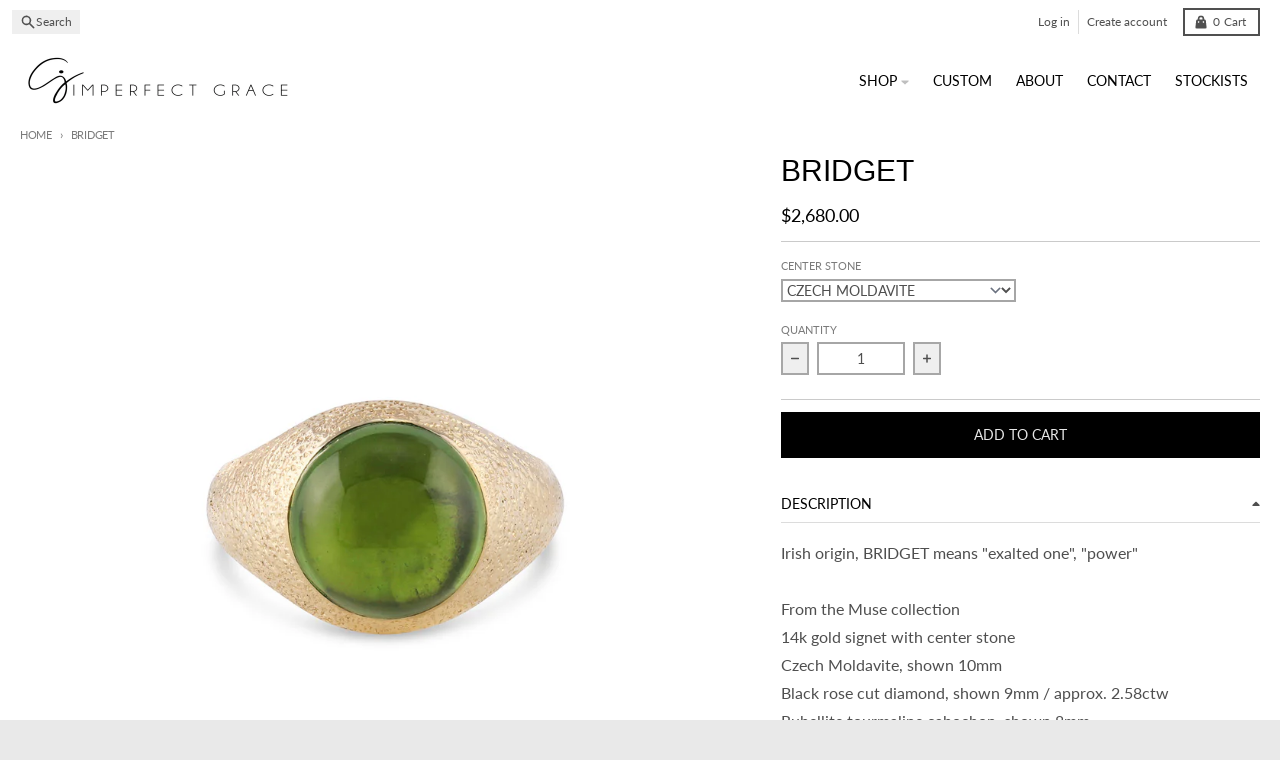

--- FILE ---
content_type: text/css
request_url: https://www.imperfectgrace.co/cdn/shop/t/6/assets/main-style.css?v=134705298911258947541763056576
body_size: 16378
content:
*,:before,:after{--tw-border-spacing-x: 0;--tw-border-spacing-y: 0;--tw-translate-x: 0;--tw-translate-y: 0;--tw-rotate: 0;--tw-skew-x: 0;--tw-skew-y: 0;--tw-scale-x: 1;--tw-scale-y: 1;--tw-pan-x: ;--tw-pan-y: ;--tw-pinch-zoom: ;--tw-scroll-snap-strictness: proximity;--tw-gradient-from-position: ;--tw-gradient-via-position: ;--tw-gradient-to-position: ;--tw-ordinal: ;--tw-slashed-zero: ;--tw-numeric-figure: ;--tw-numeric-spacing: ;--tw-numeric-fraction: ;--tw-ring-inset: ;--tw-ring-offset-width: 0px;--tw-ring-offset-color: #fff;--tw-ring-color: rgba(59, 130, 246, .5);--tw-ring-offset-shadow: 0 0 rgba(0, 0, 0, 0);--tw-ring-shadow: 0 0 rgba(0, 0, 0, 0);--tw-shadow: 0 0 rgba(0, 0, 0, 0);--tw-shadow-colored: 0 0 rgba(0, 0, 0, 0);--tw-blur: ;--tw-brightness: ;--tw-contrast: ;--tw-grayscale: ;--tw-hue-rotate: ;--tw-invert: ;--tw-saturate: ;--tw-sepia: ;--tw-drop-shadow: ;--tw-backdrop-blur: ;--tw-backdrop-brightness: ;--tw-backdrop-contrast: ;--tw-backdrop-grayscale: ;--tw-backdrop-hue-rotate: ;--tw-backdrop-invert: ;--tw-backdrop-opacity: ;--tw-backdrop-saturate: ;--tw-backdrop-sepia: ;--tw-contain-size: ;--tw-contain-layout: ;--tw-contain-paint: ;--tw-contain-style: }::backdrop{--tw-border-spacing-x: 0;--tw-border-spacing-y: 0;--tw-translate-x: 0;--tw-translate-y: 0;--tw-rotate: 0;--tw-skew-x: 0;--tw-skew-y: 0;--tw-scale-x: 1;--tw-scale-y: 1;--tw-pan-x: ;--tw-pan-y: ;--tw-pinch-zoom: ;--tw-scroll-snap-strictness: proximity;--tw-gradient-from-position: ;--tw-gradient-via-position: ;--tw-gradient-to-position: ;--tw-ordinal: ;--tw-slashed-zero: ;--tw-numeric-figure: ;--tw-numeric-spacing: ;--tw-numeric-fraction: ;--tw-ring-inset: ;--tw-ring-offset-width: 0px;--tw-ring-offset-color: #fff;--tw-ring-color: rgba(59, 130, 246, .5);--tw-ring-offset-shadow: 0 0 rgba(0, 0, 0, 0);--tw-ring-shadow: 0 0 rgba(0, 0, 0, 0);--tw-shadow: 0 0 rgba(0, 0, 0, 0);--tw-shadow-colored: 0 0 rgba(0, 0, 0, 0);--tw-blur: ;--tw-brightness: ;--tw-contrast: ;--tw-grayscale: ;--tw-hue-rotate: ;--tw-invert: ;--tw-saturate: ;--tw-sepia: ;--tw-drop-shadow: ;--tw-backdrop-blur: ;--tw-backdrop-brightness: ;--tw-backdrop-contrast: ;--tw-backdrop-grayscale: ;--tw-backdrop-hue-rotate: ;--tw-backdrop-invert: ;--tw-backdrop-opacity: ;--tw-backdrop-saturate: ;--tw-backdrop-sepia: ;--tw-contain-size: ;--tw-contain-layout: ;--tw-contain-paint: ;--tw-contain-style: }*,:before,:after{box-sizing:border-box;border-width:0;border-style:solid;border-color:#e5e7eb}:before,:after{--tw-content: ""}html,:host{line-height:1.5;-webkit-text-size-adjust:100%;-moz-tab-size:4;-o-tab-size:4;tab-size:4;font-family:ui-sans-serif,system-ui,-apple-system,Segoe UI,Roboto,Ubuntu,Cantarell,Noto Sans,sans-serif,"Apple Color Emoji","Segoe UI Emoji",Segoe UI Symbol,"Noto Color Emoji";font-feature-settings:normal;font-variation-settings:normal;-webkit-tap-highlight-color:transparent}body{margin:0;line-height:inherit}hr{height:0;color:inherit;border-top-width:1px}abbr:where([title]){text-decoration:underline;-webkit-text-decoration:underline dotted;text-decoration:underline dotted}h1,h2,h3,h4,h5,h6{font-size:inherit;font-weight:inherit}a{color:inherit;text-decoration:inherit}b,strong{font-weight:bolder}code,kbd,samp,pre{font-family:ui-monospace,SFMono-Regular,Menlo,Monaco,Consolas,Liberation Mono,Courier New,monospace;font-feature-settings:normal;font-variation-settings:normal;font-size:1em}small{font-size:80%}sub,sup{font-size:75%;line-height:0;position:relative;vertical-align:baseline}sub{bottom:-.25em}sup{top:-.5em}table{text-indent:0;border-color:inherit;border-collapse:collapse}button,input,optgroup,select,textarea{font-family:inherit;font-feature-settings:inherit;font-variation-settings:inherit;font-size:100%;font-weight:inherit;line-height:inherit;letter-spacing:inherit;color:inherit;margin:0;padding:0}button,select{text-transform:none}button,input:where([type=button]),input:where([type=reset]),input:where([type=submit]){-webkit-appearance:button;background-color:transparent;background-image:none}:-moz-focusring{outline:auto}:-moz-ui-invalid{box-shadow:none}progress{vertical-align:baseline}::-webkit-inner-spin-button,::-webkit-outer-spin-button{height:auto}[type=search]{-webkit-appearance:textfield;outline-offset:-2px}::-webkit-search-decoration{-webkit-appearance:none}::-webkit-file-upload-button{-webkit-appearance:button;font:inherit}summary{display:list-item}blockquote,dl,dd,h1,h2,h3,h4,h5,h6,hr,figure,p,pre{margin:0}fieldset{margin:0;padding:0}legend{padding:0}ol,ul,menu{list-style:none;margin:0;padding:0}dialog{padding:0}textarea{resize:vertical}input::-moz-placeholder,textarea::-moz-placeholder{opacity:1;color:#9ca3af}input::placeholder,textarea::placeholder{opacity:1;color:#9ca3af}button,[role=button]{cursor:pointer}:disabled{cursor:default}img,svg,video,canvas,audio,iframe,embed,object{display:block;vertical-align:middle}img,video{max-width:100%;height:auto}[hidden]{display:none}[type=text],input:where(:not([type])),[type=email],[type=url],[type=password],[type=number],[type=date],[type=datetime-local],[type=month],[type=search],[type=tel],[type=time],[type=week],[multiple],textarea,select{-webkit-appearance:none;-moz-appearance:none;appearance:none;background-color:#fff;border-color:#6b7280;border-width:1px;border-radius:0;padding:.5rem .75rem;font-size:1rem;line-height:1.5rem;--tw-shadow: 0 0 rgba(0, 0, 0, 0)}[type=text]:focus,input:where(:not([type])):focus,[type=email]:focus,[type=url]:focus,[type=password]:focus,[type=number]:focus,[type=date]:focus,[type=datetime-local]:focus,[type=month]:focus,[type=search]:focus,[type=tel]:focus,[type=time]:focus,[type=week]:focus,[multiple]:focus,textarea:focus,select:focus{outline:2px solid transparent;outline-offset:2px;--tw-ring-inset: var(--tw-empty, );--tw-ring-offset-width: 0px;--tw-ring-offset-color: #fff;--tw-ring-color: #2563eb;--tw-ring-offset-shadow: var(--tw-ring-inset) 0 0 0 var(--tw-ring-offset-width) var(--tw-ring-offset-color);--tw-ring-shadow: var(--tw-ring-inset) 0 0 0 calc(1px + var(--tw-ring-offset-width)) var(--tw-ring-color);box-shadow:0 0 #fff,0 0 0 1px #2563eb,var(--tw-shadow);box-shadow:var(--tw-ring-offset-shadow),var(--tw-ring-shadow),var(--tw-shadow);border-color:#2563eb}input::-moz-placeholder,textarea::-moz-placeholder{color:#6b7280;opacity:1}input::placeholder,textarea::placeholder{color:#6b7280;opacity:1}::-webkit-datetime-edit-fields-wrapper{padding:0}::-webkit-date-and-time-value{min-height:1.5em;text-align:inherit}::-webkit-datetime-edit{display:inline-flex}::-webkit-datetime-edit,::-webkit-datetime-edit-year-field,::-webkit-datetime-edit-month-field,::-webkit-datetime-edit-day-field,::-webkit-datetime-edit-hour-field,::-webkit-datetime-edit-minute-field,::-webkit-datetime-edit-second-field,::-webkit-datetime-edit-millisecond-field,::-webkit-datetime-edit-meridiem-field{padding-top:0;padding-bottom:0}select{background-image:url("data:image/svg+xml,%3csvg xmlns='http://www.w3.org/2000/svg' fill='none' viewBox='0 0 20 20'%3e%3cpath stroke='%236b7280' stroke-linecap='round' stroke-linejoin='round' stroke-width='1.5' d='M6 8l4 4 4-4'/%3e%3c/svg%3e");background-position:right .5rem center;background-repeat:no-repeat;background-size:1.5em 1.5em;padding-right:2.5rem;-webkit-print-color-adjust:exact;print-color-adjust:exact}[multiple],[size]:where(select:not([size="1"])){background-image:none;background-image:initial;background-position:0 0;background-position:initial;background-repeat:repeat;background-repeat:initial;background-size:auto auto;background-size:initial;padding-right:.75rem;-webkit-print-color-adjust:inherit;print-color-adjust:inherit}[type=checkbox],[type=radio]{-webkit-appearance:none;-moz-appearance:none;appearance:none;padding:0;-webkit-print-color-adjust:exact;print-color-adjust:exact;display:inline-block;vertical-align:middle;background-origin:border-box;-webkit-user-select:none;-moz-user-select:none;user-select:none;flex-shrink:0;height:1rem;width:1rem;color:#2563eb;background-color:#fff;border-color:#6b7280;border-width:1px;--tw-shadow: 0 0 rgba(0, 0, 0, 0)}[type=checkbox]{border-radius:0}[type=radio]{border-radius:100%}[type=checkbox]:focus,[type=radio]:focus{outline:2px solid transparent;outline-offset:2px;--tw-ring-inset: var(--tw-empty, );--tw-ring-offset-width: 2px;--tw-ring-offset-color: #fff;--tw-ring-color: #2563eb;--tw-ring-offset-shadow: var(--tw-ring-inset) 0 0 0 var(--tw-ring-offset-width) var(--tw-ring-offset-color);--tw-ring-shadow: var(--tw-ring-inset) 0 0 0 calc(2px + var(--tw-ring-offset-width)) var(--tw-ring-color);box-shadow:0 0 #fff,0 0 0 4px #2563eb,var(--tw-shadow);box-shadow:var(--tw-ring-offset-shadow),var(--tw-ring-shadow),var(--tw-shadow)}[type=checkbox]:checked,[type=radio]:checked{border-color:transparent;background-color:currentColor;background-size:100% 100%;background-position:center;background-repeat:no-repeat}[type=checkbox]:checked{background-image:url("data:image/svg+xml,%3csvg viewBox='0 0 16 16' fill='white' xmlns='http://www.w3.org/2000/svg'%3e%3cpath d='M12.207 4.793a1 1 0 010 1.414l-5 5a1 1 0 01-1.414 0l-2-2a1 1 0 011.414-1.414L6.5 9.086l4.293-4.293a1 1 0 011.414 0z'/%3e%3c/svg%3e")}@media (forced-colors: active){[type=checkbox]:checked{-webkit-appearance:auto;-moz-appearance:auto;appearance:auto}}[type=radio]:checked{background-image:url("data:image/svg+xml,%3csvg viewBox='0 0 16 16' fill='white' xmlns='http://www.w3.org/2000/svg'%3e%3ccircle cx='8' cy='8' r='3'/%3e%3c/svg%3e")}@media (forced-colors: active){[type=radio]:checked{-webkit-appearance:auto;-moz-appearance:auto;appearance:auto}}[type=checkbox]:checked:hover,[type=checkbox]:checked:focus,[type=radio]:checked:hover,[type=radio]:checked:focus{border-color:transparent;background-color:currentColor}[type=checkbox]:indeterminate{background-image:url("data:image/svg+xml,%3csvg xmlns='http://www.w3.org/2000/svg' fill='none' viewBox='0 0 16 16'%3e%3cpath stroke='white' stroke-linecap='round' stroke-linejoin='round' stroke-width='2' d='M4 8h8'/%3e%3c/svg%3e");border-color:transparent;background-color:currentColor;background-size:100% 100%;background-position:center;background-repeat:no-repeat}@media (forced-colors: active){[type=checkbox]:indeterminate{-webkit-appearance:auto;-moz-appearance:auto;appearance:auto}}[type=checkbox]:indeterminate:hover,[type=checkbox]:indeterminate:focus{border-color:transparent;background-color:currentColor}[type=file]{background:transparent none repeat 0 0 / auto auto padding-box border-box scroll;background:initial;border-color:inherit;border-width:0;border-radius:0;padding:0;font-size:inherit;line-height:inherit}[type=file]:focus{outline:1px solid ButtonText;outline:1px auto -webkit-focus-ring-color}.container{width:100%}@media (min-width: 640px){.container{max-width:640px}}@media (min-width: 768px){.container{max-width:768px}}@media (min-width: 1024px){.container{max-width:1024px}}@media (min-width: 1280px){.container{max-width:1280px}}@media (min-width: 1536px){.container{max-width:1536px}}.rte{max-width:100ch}.rte :where(p):not(:where([class~=not-rte],[class~=not-rte] *)){margin-top:1.25em;margin-bottom:1.25em}.rte :where([class~=lead]):not(:where([class~=not-rte],[class~=not-rte] *)){font-size:1.25em;line-height:1.6;margin-top:1.2em;margin-bottom:1.2em}.rte :where(a):not(:where([class~=not-rte],[class~=not-rte] *)){-webkit-text-decoration:underline;text-decoration:underline}.rte :where(a strong):not(:where([class~=not-rte],[class~=not-rte] *)){color:inherit}.rte :where(blockquote strong):not(:where([class~=not-rte],[class~=not-rte] *)){color:inherit}.rte :where(thead th strong):not(:where([class~=not-rte],[class~=not-rte] *)){color:inherit}.rte :where(ol):not(:where([class~=not-rte],[class~=not-rte] *)){list-style-type:decimal;margin-top:1.25em;margin-bottom:1.25em;padding-left:1.625em}.rte :where(ol[type=A]):not(:where([class~=not-rte],[class~=not-rte] *)){list-style-type:upper-alpha}.rte :where(ol[type=a]):not(:where([class~=not-rte],[class~=not-rte] *)){list-style-type:lower-alpha}.rte :where(ol[type=A s]):not(:where([class~=not-rte],[class~=not-rte] *)){list-style-type:upper-alpha}.rte :where(ol[type=a s]):not(:where([class~=not-rte],[class~=not-rte] *)){list-style-type:lower-alpha}.rte :where(ol[type=I]):not(:where([class~=not-rte],[class~=not-rte] *)){list-style-type:upper-roman}.rte :where(ol[type=i]):not(:where([class~=not-rte],[class~=not-rte] *)){list-style-type:lower-roman}.rte :where(ol[type=I s]):not(:where([class~=not-rte],[class~=not-rte] *)){list-style-type:upper-roman}.rte :where(ol[type=i s]):not(:where([class~=not-rte],[class~=not-rte] *)){list-style-type:lower-roman}.rte :where(ol[type="1"]):not(:where([class~=not-rte],[class~=not-rte] *)){list-style-type:decimal}.rte :where(ul):not(:where([class~=not-rte],[class~=not-rte] *)){list-style-type:disc;margin-top:1.25em;margin-bottom:1.25em;padding-left:1.625em}.rte :where(ol>li):not(:where([class~=not-rte],[class~=not-rte] *))::marker{font-weight:400;color:var(--tw-prose-counters)}.rte :where(ul>li):not(:where([class~=not-rte],[class~=not-rte] *))::marker{color:var(--tw-prose-bullets)}.rte :where(dt):not(:where([class~=not-rte],[class~=not-rte] *)){color:var(--tw-prose-headings);font-weight:600;margin-top:1.25em}.rte :where(hr):not(:where([class~=not-rte],[class~=not-rte] *)){border-color:var(--tw-prose-hr);border-top-width:1px;margin-top:3em;margin-bottom:3em;background-color:var(--primary-text-color-30)}.rte :where(blockquote):not(:where([class~=not-rte],[class~=not-rte] *)){font-style:italic;border-left-width:.25rem;border-left-color:var(--tw-prose-quote-borders);quotes:"\201c" "\201d" "\2018" "\2019";margin-top:1.6em;margin-bottom:1.6em;padding-left:1em;border-left-color:var(--primary-text-color-30)}.rte :where(blockquote p:first-of-type):not(:where([class~=not-rte],[class~=not-rte] *)):before{content:open-quote}.rte :where(blockquote p:last-of-type):not(:where([class~=not-rte],[class~=not-rte] *)):after{content:close-quote}.rte :where(h1):not(:where([class~=not-rte],[class~=not-rte] *)){font-size:2.25em;margin-top:0;margin-bottom:.8888889em;line-height:1.1111111}.rte :where(h1 strong):not(:where([class~=not-rte],[class~=not-rte] *)){font-weight:900;color:inherit}.rte :where(h2):not(:where([class~=not-rte],[class~=not-rte] *)){font-size:1.5em;margin-top:2em;margin-bottom:1em;line-height:1.3333333}.rte :where(h2 strong):not(:where([class~=not-rte],[class~=not-rte] *)){font-weight:800;color:inherit}.rte :where(h3):not(:where([class~=not-rte],[class~=not-rte] *)){font-size:1.25em;margin-top:1.6em;margin-bottom:.6em;line-height:1.6}.rte :where(h3 strong):not(:where([class~=not-rte],[class~=not-rte] *)){font-weight:700;color:inherit}.rte :where(h4):not(:where([class~=not-rte],[class~=not-rte] *)){margin-top:1.5em;margin-bottom:.5em;line-height:1.5}.rte :where(h4 strong):not(:where([class~=not-rte],[class~=not-rte] *)){font-weight:700;color:inherit}.rte :where(img):not(:where([class~=not-rte],[class~=not-rte] *)){margin-top:2em;margin-bottom:2em}.rte :where(picture):not(:where([class~=not-rte],[class~=not-rte] *)){display:block;margin-top:2em;margin-bottom:2em}.rte :where(video):not(:where([class~=not-rte],[class~=not-rte] *)){margin-top:2em;margin-bottom:2em}.rte :where(kbd):not(:where([class~=not-rte],[class~=not-rte] *)){font-weight:500;font-family:inherit;color:var(--tw-prose-kbd);box-shadow:0 0 0 1px rgb(var(--tw-prose-kbd-shadows) / 10%),0 3px rgb(var(--tw-prose-kbd-shadows) / 10%);font-size:.875em;border-radius:.3125rem;padding:.1875em .375em}.rte :where(code):not(:where([class~=not-rte],[class~=not-rte] *)){font-size:.875em}.rte :where(code):not(:where([class~=not-rte],[class~=not-rte] *)):before{content:"`"}.rte :where(code):not(:where([class~=not-rte],[class~=not-rte] *)):after{content:"`"}.rte :where(h1 code):not(:where([class~=not-rte],[class~=not-rte] *)){color:inherit}.rte :where(h2 code):not(:where([class~=not-rte],[class~=not-rte] *)){color:inherit;font-size:.875em}.rte :where(h3 code):not(:where([class~=not-rte],[class~=not-rte] *)){color:inherit;font-size:.9em}.rte :where(h4 code):not(:where([class~=not-rte],[class~=not-rte] *)){color:inherit}.rte :where(blockquote code):not(:where([class~=not-rte],[class~=not-rte] *)){color:inherit}.rte :where(thead th code):not(:where([class~=not-rte],[class~=not-rte] *)){color:inherit}.rte :where(pre):not(:where([class~=not-rte],[class~=not-rte] *)){overflow-x:auto;font-weight:400;font-size:.875em;line-height:1.7142857;margin-top:1.7142857em;margin-bottom:1.7142857em;border-radius:.375rem;padding:.8571429em 1.1428571em}.rte :where(pre code):not(:where([class~=not-rte],[class~=not-rte] *)){border-width:0;border-radius:0;padding:0;color:inherit;font-size:inherit;font-family:inherit;line-height:inherit}.rte :where(pre code):not(:where([class~=not-rte],[class~=not-rte] *)):before{content:none}.rte :where(pre code):not(:where([class~=not-rte],[class~=not-rte] *)):after{content:none}.rte :where(table):not(:where([class~=not-rte],[class~=not-rte] *)){width:100%;table-layout:auto;margin-top:2em;margin-bottom:2em;font-size:.875em;line-height:1.7142857}.rte :where(thead):not(:where([class~=not-rte],[class~=not-rte] *)){border-bottom-width:1px;border-bottom-color:var(--primary-text-color-30)}.rte :where(thead th):not(:where([class~=not-rte],[class~=not-rte] *)){color:var(--tw-prose-headings);font-weight:600;vertical-align:bottom;padding-right:.5714286em;padding-bottom:.5714286em;padding-left:.5714286em}.rte :where(tbody tr):not(:where([class~=not-rte],[class~=not-rte] *)){border-bottom-width:1px;border-bottom-color:var(--primary-text-color-30)}.rte :where(tbody tr:last-child):not(:where([class~=not-rte],[class~=not-rte] *)){border-bottom-width:0}.rte :where(tbody td):not(:where([class~=not-rte],[class~=not-rte] *)){vertical-align:baseline}.rte :where(tfoot):not(:where([class~=not-rte],[class~=not-rte] *)){border-top-width:1px;border-top-color:var(--tw-prose-th-borders)}.rte :where(tfoot td):not(:where([class~=not-rte],[class~=not-rte] *)){vertical-align:top}.rte :where(th,td):not(:where([class~=not-rte],[class~=not-rte] *)){text-align:left}.rte :where(figure>*):not(:where([class~=not-rte],[class~=not-rte] *)){margin-top:0;margin-bottom:0}.rte :where(figcaption):not(:where([class~=not-rte],[class~=not-rte] *)){color:var(--tw-prose-captions);font-size:.875em;line-height:1.4285714;margin-top:.8571429em}.rte{--tw-prose-body: #374151;--tw-prose-headings: #111827;--tw-prose-lead: #4b5563;--tw-prose-links: #111827;--tw-prose-bold: #111827;--tw-prose-counters: #6b7280;--tw-prose-bullets: #d1d5db;--tw-prose-hr: #e5e7eb;--tw-prose-quotes: #111827;--tw-prose-quote-borders: #e5e7eb;--tw-prose-captions: #6b7280;--tw-prose-kbd: #111827;--tw-prose-kbd-shadows: 17 24 39;--tw-prose-code: #111827;--tw-prose-pre-code: #e5e7eb;--tw-prose-pre-bg: #1f2937;--tw-prose-th-borders: #d1d5db;--tw-prose-td-borders: #e5e7eb;--tw-prose-invert-body: #d1d5db;--tw-prose-invert-headings: #fff;--tw-prose-invert-lead: #9ca3af;--tw-prose-invert-links: #fff;--tw-prose-invert-bold: #fff;--tw-prose-invert-counters: #9ca3af;--tw-prose-invert-bullets: #4b5563;--tw-prose-invert-hr: #374151;--tw-prose-invert-quotes: #f3f4f6;--tw-prose-invert-quote-borders: #374151;--tw-prose-invert-captions: #9ca3af;--tw-prose-invert-kbd: #fff;--tw-prose-invert-kbd-shadows: 255 255 255;--tw-prose-invert-code: #fff;--tw-prose-invert-pre-code: #d1d5db;--tw-prose-invert-pre-bg: rgba(0, 0, 0, .5);--tw-prose-invert-th-borders: #4b5563;--tw-prose-invert-td-borders: #374151;font-size:1rem;line-height:1.75}.rte :where(picture>img):not(:where([class~=not-rte],[class~=not-rte] *)){margin-top:0;margin-bottom:0}.rte :where(li):not(:where([class~=not-rte],[class~=not-rte] *)){margin-top:.5em;margin-bottom:.5em}.rte :where(ol>li):not(:where([class~=not-rte],[class~=not-rte] *)){padding-left:.375em}.rte :where(ul>li):not(:where([class~=not-rte],[class~=not-rte] *)){padding-left:.375em}.rte :where(.rte>ul>li p):not(:where([class~=not-rte],[class~=not-rte] *)){margin-top:.75em;margin-bottom:.75em}.rte :where(.rte>ul>li>p:first-child):not(:where([class~=not-rte],[class~=not-rte] *)){margin-top:1.25em}.rte :where(.rte>ul>li>p:last-child):not(:where([class~=not-rte],[class~=not-rte] *)){margin-bottom:1.25em}.rte :where(.rte>ol>li>p:first-child):not(:where([class~=not-rte],[class~=not-rte] *)){margin-top:1.25em}.rte :where(.rte>ol>li>p:last-child):not(:where([class~=not-rte],[class~=not-rte] *)){margin-bottom:1.25em}.rte :where(ul ul,ul ol,ol ul,ol ol):not(:where([class~=not-rte],[class~=not-rte] *)){margin-top:.75em;margin-bottom:.75em}.rte :where(dl):not(:where([class~=not-rte],[class~=not-rte] *)){margin-top:1.25em;margin-bottom:1.25em}.rte :where(dd):not(:where([class~=not-rte],[class~=not-rte] *)){margin-top:.5em;padding-left:1.625em}.rte :where(hr+*):not(:where([class~=not-rte],[class~=not-rte] *)){margin-top:0}.rte :where(h2+*):not(:where([class~=not-rte],[class~=not-rte] *)){margin-top:0}.rte :where(h3+*):not(:where([class~=not-rte],[class~=not-rte] *)){margin-top:0}.rte :where(h4+*):not(:where([class~=not-rte],[class~=not-rte] *)){margin-top:0}.rte :where(thead th:first-child):not(:where([class~=not-rte],[class~=not-rte] *)){padding-left:0}.rte :where(thead th:last-child):not(:where([class~=not-rte],[class~=not-rte] *)){padding-right:0}.rte :where(tbody td,tfoot td):not(:where([class~=not-rte],[class~=not-rte] *)){padding:.5714286em}.rte :where(tbody td:first-child,tfoot td:first-child):not(:where([class~=not-rte],[class~=not-rte] *)){padding-left:0}.rte :where(tbody td:last-child,tfoot td:last-child):not(:where([class~=not-rte],[class~=not-rte] *)){padding-right:0}.rte :where(figure):not(:where([class~=not-rte],[class~=not-rte] *)){margin-top:2em;margin-bottom:2em}.rte :where(.rte>:first-child):not(:where([class~=not-rte],[class~=not-rte] *)){margin-top:0}.rte :where(.rte>:last-child):not(:where([class~=not-rte],[class~=not-rte] *)){margin-bottom:0}.rte-sm{font-size:.875rem;line-height:1.7142857}.rte-sm :where(p):not(:where([class~=not-rte],[class~=not-rte] *)){margin-top:1.1428571em;margin-bottom:1.1428571em}.rte-sm :where([class~=lead]):not(:where([class~=not-rte],[class~=not-rte] *)){font-size:1.2857143em;line-height:1.5555556;margin-top:.8888889em;margin-bottom:.8888889em}.rte-sm :where(blockquote):not(:where([class~=not-rte],[class~=not-rte] *)){margin-top:1.3333333em;margin-bottom:1.3333333em;padding-left:1.1111111em}.rte-sm :where(h1):not(:where([class~=not-rte],[class~=not-rte] *)){font-size:2.1428571em;margin-top:0;margin-bottom:.8em;line-height:1.2}.rte-sm :where(h2):not(:where([class~=not-rte],[class~=not-rte] *)){font-size:1.4285714em;margin-top:1.6em;margin-bottom:.8em;line-height:1.4}.rte-sm :where(h3):not(:where([class~=not-rte],[class~=not-rte] *)){font-size:1.2857143em;margin-top:1.5555556em;margin-bottom:.4444444em;line-height:1.5555556}.rte-sm :where(h4):not(:where([class~=not-rte],[class~=not-rte] *)){margin-top:1.4285714em;margin-bottom:.5714286em;line-height:1.4285714}.rte-sm :where(img):not(:where([class~=not-rte],[class~=not-rte] *)){margin-top:1.7142857em;margin-bottom:1.7142857em}.rte-sm :where(picture):not(:where([class~=not-rte],[class~=not-rte] *)){margin-top:1.7142857em;margin-bottom:1.7142857em}.rte-sm :where(picture>img):not(:where([class~=not-rte],[class~=not-rte] *)){margin-top:0;margin-bottom:0}.rte-sm :where(video):not(:where([class~=not-rte],[class~=not-rte] *)){margin-top:1.7142857em;margin-bottom:1.7142857em}.rte-sm :where(kbd):not(:where([class~=not-rte],[class~=not-rte] *)){font-size:.8571429em;border-radius:.3125rem;padding:.1428571em .3571429em}.rte-sm :where(code):not(:where([class~=not-rte],[class~=not-rte] *)){font-size:.8571429em}.rte-sm :where(h2 code):not(:where([class~=not-rte],[class~=not-rte] *)){font-size:.9em}.rte-sm :where(h3 code):not(:where([class~=not-rte],[class~=not-rte] *)){font-size:.8888889em}.rte-sm :where(pre):not(:where([class~=not-rte],[class~=not-rte] *)){font-size:.8571429em;line-height:1.6666667;margin-top:1.6666667em;margin-bottom:1.6666667em;border-radius:.25rem;padding:.6666667em 1em}.rte-sm :where(ol):not(:where([class~=not-rte],[class~=not-rte] *)){margin-top:1.1428571em;margin-bottom:1.1428571em;padding-left:1.5714286em}.rte-sm :where(ul):not(:where([class~=not-rte],[class~=not-rte] *)){margin-top:1.1428571em;margin-bottom:1.1428571em;padding-left:1.5714286em}.rte-sm :where(li):not(:where([class~=not-rte],[class~=not-rte] *)){margin-top:.2857143em;margin-bottom:.2857143em}.rte-sm :where(ol>li):not(:where([class~=not-rte],[class~=not-rte] *)){padding-left:.4285714em}.rte-sm :where(ul>li):not(:where([class~=not-rte],[class~=not-rte] *)){padding-left:.4285714em}.rte-sm :where(.rte-sm>ul>li p):not(:where([class~=not-rte],[class~=not-rte] *)){margin-top:.5714286em;margin-bottom:.5714286em}.rte-sm :where(.rte-sm>ul>li>p:first-child):not(:where([class~=not-rte],[class~=not-rte] *)){margin-top:1.1428571em}.rte-sm :where(.rte-sm>ul>li>p:last-child):not(:where([class~=not-rte],[class~=not-rte] *)){margin-bottom:1.1428571em}.rte-sm :where(.rte-sm>ol>li>p:first-child):not(:where([class~=not-rte],[class~=not-rte] *)){margin-top:1.1428571em}.rte-sm :where(.rte-sm>ol>li>p:last-child):not(:where([class~=not-rte],[class~=not-rte] *)){margin-bottom:1.1428571em}.rte-sm :where(ul ul,ul ol,ol ul,ol ol):not(:where([class~=not-rte],[class~=not-rte] *)){margin-top:.5714286em;margin-bottom:.5714286em}.rte-sm :where(dl):not(:where([class~=not-rte],[class~=not-rte] *)){margin-top:1.1428571em;margin-bottom:1.1428571em}.rte-sm :where(dt):not(:where([class~=not-rte],[class~=not-rte] *)){margin-top:1.1428571em}.rte-sm :where(dd):not(:where([class~=not-rte],[class~=not-rte] *)){margin-top:.2857143em;padding-left:1.5714286em}.rte-sm :where(hr):not(:where([class~=not-rte],[class~=not-rte] *)){margin-top:2.8571429em;margin-bottom:2.8571429em}.rte-sm :where(hr+*):not(:where([class~=not-rte],[class~=not-rte] *)){margin-top:0}.rte-sm :where(h2+*):not(:where([class~=not-rte],[class~=not-rte] *)){margin-top:0}.rte-sm :where(h3+*):not(:where([class~=not-rte],[class~=not-rte] *)){margin-top:0}.rte-sm :where(h4+*):not(:where([class~=not-rte],[class~=not-rte] *)){margin-top:0}.rte-sm :where(table):not(:where([class~=not-rte],[class~=not-rte] *)){font-size:.8571429em;line-height:1.5}.rte-sm :where(thead th):not(:where([class~=not-rte],[class~=not-rte] *)){padding-right:1em;padding-bottom:.6666667em;padding-left:1em}.rte-sm :where(thead th:first-child):not(:where([class~=not-rte],[class~=not-rte] *)){padding-left:0}.rte-sm :where(thead th:last-child):not(:where([class~=not-rte],[class~=not-rte] *)){padding-right:0}.rte-sm :where(tbody td,tfoot td):not(:where([class~=not-rte],[class~=not-rte] *)){padding:.6666667em 1em}.rte-sm :where(tbody td:first-child,tfoot td:first-child):not(:where([class~=not-rte],[class~=not-rte] *)){padding-left:0}.rte-sm :where(tbody td:last-child,tfoot td:last-child):not(:where([class~=not-rte],[class~=not-rte] *)){padding-right:0}.rte-sm :where(figure):not(:where([class~=not-rte],[class~=not-rte] *)){margin-top:1.7142857em;margin-bottom:1.7142857em}.rte-sm :where(figure>*):not(:where([class~=not-rte],[class~=not-rte] *)){margin-top:0;margin-bottom:0}.rte-sm :where(figcaption):not(:where([class~=not-rte],[class~=not-rte] *)){font-size:.8571429em;line-height:1.3333333;margin-top:.6666667em}.rte-sm :where(.rte-sm>:first-child):not(:where([class~=not-rte],[class~=not-rte] *)){margin-top:0}.rte-sm :where(.rte-sm>:last-child):not(:where([class~=not-rte],[class~=not-rte] *)){margin-bottom:0}.aspect-h-1{--tw-aspect-h: 1}.aspect-h-3{--tw-aspect-h: 3}.aspect-h-9{--tw-aspect-h: 9}.aspect-w-1{position:relative;padding-bottom:calc(var(--tw-aspect-h) / 1 * 100%);padding-bottom:calc(var(--tw-aspect-h) / var(--tw-aspect-w) * 100%);--tw-aspect-w: 1}.aspect-w-1>*{position:absolute;height:100%;width:100%;top:0;right:0;bottom:0;left:0}.aspect-w-16{position:relative;padding-bottom:calc(var(--tw-aspect-h) / 16 * 100%);padding-bottom:calc(var(--tw-aspect-h) / var(--tw-aspect-w) * 100%);--tw-aspect-w: 16}.aspect-w-16>*{position:absolute;height:100%;width:100%;top:0;right:0;bottom:0;left:0}.aspect-w-2{position:relative;padding-bottom:calc(var(--tw-aspect-h) / 2 * 100%);padding-bottom:calc(var(--tw-aspect-h) / var(--tw-aspect-w) * 100%);--tw-aspect-w: 2}.aspect-w-2>*{position:absolute;height:100%;width:100%;top:0;right:0;bottom:0;left:0}.aspect-w-4{position:relative;padding-bottom:calc(var(--tw-aspect-h) / 4 * 100%);padding-bottom:calc(var(--tw-aspect-h) / var(--tw-aspect-w) * 100%);--tw-aspect-w: 4}.aspect-w-4>*{position:absolute;height:100%;width:100%;top:0;right:0;bottom:0;left:0}.sr-only{position:absolute;width:1px;height:1px;padding:0;margin:-1px;overflow:hidden;clip:rect(0,0,0,0);white-space:nowrap;border-width:0}.pointer-events-none{pointer-events:none}.pointer-events-auto{pointer-events:auto}.visible{visibility:visible}.invisible{visibility:hidden}.static{position:static}.fixed{position:fixed}.absolute{position:absolute}.relative{position:relative}.sticky{position:sticky}.-inset-px{top:-1px;right:-1px;bottom:-1px;left:-1px}.inset-0{top:0;right:0;bottom:0;left:0}.inset-x-0{left:0;right:0}.inset-y-0{top:0;bottom:0}.-bottom-1\.5{bottom:-.375rem}.-right-1\.5{right:-.375rem}.bottom-0{bottom:0}.bottom-1{bottom:.25rem}.left-0{left:0}.left-1{left:.25rem}.left-1\/2{left:50%}.left-2{left:.5rem}.left-3{left:.75rem}.left-4{left:1rem}.right-0{right:0}.right-1{right:.25rem}.right-2{right:.5rem}.right-4{right:1rem}.top-0{top:0}.top-1{top:.25rem}.top-1\/2{top:50%}.top-2{top:.5rem}.top-3{top:.75rem}.top-full{top:100%}.z-10{z-index:10}.z-20{z-index:20}.z-30{z-index:30}.z-50{z-index:50}.z-\[1001\]{z-index:1001}.z-\[700\]{z-index:700}.col-span-1{grid-column:span 1 / span 1}.col-span-10{grid-column:span 10 / span 10}.col-span-11{grid-column:span 11 / span 11}.col-span-12{grid-column:span 12 / span 12}.col-span-2{grid-column:span 2 / span 2}.col-span-3{grid-column:span 3 / span 3}.col-span-4{grid-column:span 4 / span 4}.col-span-5{grid-column:span 5 / span 5}.col-span-6{grid-column:span 6 / span 6}.col-span-7{grid-column:span 7 / span 7}.col-span-8{grid-column:span 8 / span 8}.col-span-9{grid-column:span 9 / span 9}.col-span-full{grid-column:1 / -1}.m-0\.5{margin:.125rem}.m-1{margin:.25rem}.m-2{margin:.5rem}.m-5{margin:1.25rem}.m-auto{margin:auto}.mx-2{margin-left:.5rem;margin-right:.5rem}.mx-4{margin-left:1rem;margin-right:1rem}.mx-auto{margin-left:auto;margin-right:auto}.my-0{margin-top:0;margin-bottom:0}.my-2{margin-top:.5rem;margin-bottom:.5rem}.my-4{margin-top:1rem;margin-bottom:1rem}.my-8{margin-top:2rem;margin-bottom:2rem}.\!mt-0{margin-top:0!important}.mb-0{margin-bottom:0}.mb-1{margin-bottom:.25rem}.mb-12{margin-bottom:3rem}.mb-2{margin-bottom:.5rem}.mb-3{margin-bottom:.75rem}.mb-4{margin-bottom:1rem}.mb-5{margin-bottom:1.25rem}.mb-6{margin-bottom:1.5rem}.mb-7{margin-bottom:1.75rem}.mb-8{margin-bottom:2rem}.ml-1{margin-left:.25rem}.ml-4{margin-left:1rem}.ml-auto{margin-left:auto}.mr-1{margin-right:.25rem}.mr-1\.5{margin-right:.375rem}.mr-2{margin-right:.5rem}.mt-1{margin-top:.25rem}.mt-1\.5{margin-top:.375rem}.mt-2{margin-top:.5rem}.mt-2\.5{margin-top:.625rem}.mt-3{margin-top:.75rem}.mt-4{margin-top:1rem}.mt-6{margin-top:1.5rem}.mt-7{margin-top:1.75rem}.line-clamp-2{overflow:hidden;display:-webkit-box;-webkit-box-orient:vertical;-webkit-line-clamp:2}.block{display:block}.inline-block{display:inline-block}.inline{display:inline}.flex{display:flex}.inline-flex{display:inline-flex}.table{display:table}.grid{display:grid}.hidden{display:none}.aspect-\[5\/1\]{aspect-ratio:5/1}.h-12{height:3rem}.h-16{height:4rem}.h-2\.5{height:.625rem}.h-24{height:6rem}.h-3{height:.75rem}.h-32{height:8rem}.h-4{height:1rem}.h-48{height:12rem}.h-5{height:1.25rem}.h-6{height:1.5rem}.h-8{height:2rem}.h-\[19px\]{height:19px}.h-auto{height:auto}.h-full{height:100%}.h-halfscreen{height:50vh}.h-screen{height:100vh}.max-h-10{max-height:2.5rem}.max-h-80{max-height:20rem}.min-h-\[12rem\]{min-height:12rem}.min-h-\[4rem\]{min-height:4rem}.min-h-\[6rem\]{min-height:6rem}.w-0{width:0px}.w-1\.5{width:.375rem}.w-1\/1{width:100%}.w-1\/10{width:10%}.w-1\/12{width:8.333333%}.w-1\/2{width:50%}.w-1\/3{width:33.333333%}.w-1\/4{width:25%}.w-1\/5{width:20%}.w-1\/6{width:16.666667%}.w-12{width:3rem}.w-16{width:4rem}.w-2\.5{width:.625rem}.w-2\/10{width:20%}.w-20{width:5rem}.w-24{width:6rem}.w-3{width:.75rem}.w-3\.5{width:.875rem}.w-3\/10{width:30%}.w-36{width:9rem}.w-4{width:1rem}.w-4\/10{width:40%}.w-40{width:10rem}.w-48{width:12rem}.w-5{width:1.25rem}.w-5\/10{width:50%}.w-6{width:1.5rem}.w-6\/10{width:60%}.w-7\/10{width:70%}.w-8{width:2rem}.w-8\/10{width:80%}.w-\[19px\]{width:19px}.w-auto{width:auto}.w-full{width:100%}.min-w-0{min-width:0px}.min-w-1\/3{min-width:33.33333333%}.min-w-1\/4{min-width:25%}.max-w-1\/2{max-width:50%}.max-w-1\/3{max-width:33.33333333%}.max-w-1\/4{max-width:25%}.max-w-2xl{max-width:42rem}.max-w-4xl{max-width:56rem}.max-w-\[--logo-mobile-max-width\]{max-width:var(--logo-mobile-max-width)}.max-w-\[100ch\]{max-width:100ch}.max-w-\[10rem\]{max-width:10rem}.max-w-\[28rem\]{max-width:28rem}.max-w-\[42rem\]{max-width:42rem}.max-w-\[var\(--section-width\)\]{max-width:var(--section-width)}.max-w-lg{max-width:32rem}.max-w-md{max-width:28rem}.max-w-none{max-width:none}.max-w-screen{max-width:var(--max-width-screen)}.max-w-sm{max-width:24rem}.max-w-xl{max-width:36rem}.flex-1{flex:1 1 0%}.flex-auto{flex:1 1 auto}.flex-initial{flex:0 1 auto}.flex-none{flex:none}.flex-shrink-0{flex-shrink:0}.shrink{flex-shrink:1}.flex-grow,.grow{flex-grow:1}.basis-auto{flex-basis:auto}.table-auto{table-layout:auto}.-translate-x-1\/2{--tw-translate-x: -50%;transform:translate(-50%,var(--tw-translate-y)) rotate(var(--tw-rotate)) skew(var(--tw-skew-x)) skewY(var(--tw-skew-y)) scaleX(var(--tw-scale-x)) scaleY(var(--tw-scale-y));transform:translate(var(--tw-translate-x),var(--tw-translate-y)) rotate(var(--tw-rotate)) skew(var(--tw-skew-x)) skewY(var(--tw-skew-y)) scaleX(var(--tw-scale-x)) scaleY(var(--tw-scale-y))}.-translate-y-1\/2{--tw-translate-y: -50%;transform:translate(var(--tw-translate-x),-50%) rotate(var(--tw-rotate)) skew(var(--tw-skew-x)) skewY(var(--tw-skew-y)) scaleX(var(--tw-scale-x)) scaleY(var(--tw-scale-y));transform:translate(var(--tw-translate-x),var(--tw-translate-y)) rotate(var(--tw-rotate)) skew(var(--tw-skew-x)) skewY(var(--tw-skew-y)) scaleX(var(--tw-scale-x)) scaleY(var(--tw-scale-y))}.translate-x-0{--tw-translate-x: 0px;transform:translateY(var(--tw-translate-y)) rotate(var(--tw-rotate)) skew(var(--tw-skew-x)) skewY(var(--tw-skew-y)) scaleX(var(--tw-scale-x)) scaleY(var(--tw-scale-y));transform:translate(var(--tw-translate-x),var(--tw-translate-y)) rotate(var(--tw-rotate)) skew(var(--tw-skew-x)) skewY(var(--tw-skew-y)) scaleX(var(--tw-scale-x)) scaleY(var(--tw-scale-y))}.translate-x-full{--tw-translate-x: 100%;transform:translate(100%,var(--tw-translate-y)) rotate(var(--tw-rotate)) skew(var(--tw-skew-x)) skewY(var(--tw-skew-y)) scaleX(var(--tw-scale-x)) scaleY(var(--tw-scale-y));transform:translate(var(--tw-translate-x),var(--tw-translate-y)) rotate(var(--tw-rotate)) skew(var(--tw-skew-x)) skewY(var(--tw-skew-y)) scaleX(var(--tw-scale-x)) scaleY(var(--tw-scale-y))}.scale-fractional{--tw-scale-x: 1.01;--tw-scale-y: 1.01;transform:translate(var(--tw-translate-x),var(--tw-translate-y)) rotate(var(--tw-rotate)) skew(var(--tw-skew-x)) skewY(var(--tw-skew-y)) scaleX(1.01) scaleY(1.01);transform:translate(var(--tw-translate-x),var(--tw-translate-y)) rotate(var(--tw-rotate)) skew(var(--tw-skew-x)) skewY(var(--tw-skew-y)) scaleX(var(--tw-scale-x)) scaleY(var(--tw-scale-y))}.transform{transform:translate(var(--tw-translate-x),var(--tw-translate-y)) rotate(var(--tw-rotate)) skew(var(--tw-skew-x)) skewY(var(--tw-skew-y)) scaleX(var(--tw-scale-x)) scaleY(var(--tw-scale-y))}.transform-gpu{transform:translate3d(var(--tw-translate-x),var(--tw-translate-y),0) rotate(var(--tw-rotate)) skew(var(--tw-skew-x)) skewY(var(--tw-skew-y)) scaleX(var(--tw-scale-x)) scaleY(var(--tw-scale-y))}@keyframes ping{75%,to{transform:scale(2);opacity:0}}.animate-ping{animation:ping 1s cubic-bezier(0,0,.2,1) infinite}.cursor-default{cursor:default}.cursor-pointer{cursor:pointer}.select-none{-webkit-user-select:none;-moz-user-select:none;user-select:none}.scroll-py-2{scroll-padding-top:.5rem;scroll-padding-bottom:.5rem}.list-disc{list-style-type:disc}.appearance-none{-webkit-appearance:none;-moz-appearance:none;appearance:none}.grid-flow-row{grid-auto-flow:row}.auto-rows-auto{grid-auto-rows:auto}.grid-cols-1{grid-template-columns:repeat(1,minmax(0,1fr))}.grid-cols-10{grid-template-columns:repeat(10,minmax(0,1fr))}.grid-cols-11{grid-template-columns:repeat(11,minmax(0,1fr))}.grid-cols-12{grid-template-columns:repeat(12,minmax(0,1fr))}.grid-cols-2{grid-template-columns:repeat(2,minmax(0,1fr))}.grid-cols-3{grid-template-columns:repeat(3,minmax(0,1fr))}.grid-cols-4{grid-template-columns:repeat(4,minmax(0,1fr))}.grid-cols-5{grid-template-columns:repeat(5,minmax(0,1fr))}.grid-cols-6{grid-template-columns:repeat(6,minmax(0,1fr))}.grid-cols-7{grid-template-columns:repeat(7,minmax(0,1fr))}.grid-cols-8{grid-template-columns:repeat(8,minmax(0,1fr))}.grid-cols-9{grid-template-columns:repeat(9,minmax(0,1fr))}.flex-row{flex-direction:row}.flex-row-reverse{flex-direction:row-reverse}.flex-col{flex-direction:column}.flex-wrap{flex-wrap:wrap}.content-center{align-content:center}.items-start{align-items:flex-start}.items-end{align-items:flex-end}.items-center{align-items:center}.items-baseline{align-items:baseline}.items-stretch{align-items:stretch}.justify-start{justify-content:flex-start}.justify-end{justify-content:flex-end}.justify-center{justify-content:center}.justify-between{justify-content:space-between}.gap-0{gap:0px}.gap-1{gap:.25rem}.gap-1\.5{gap:.375rem}.gap-2{gap:.5rem}.gap-3{gap:.75rem}.gap-4{gap:1rem}.gap-5{gap:1.25rem}.gap-6{gap:1.5rem}.space-x-1>:not([hidden])~:not([hidden]){--tw-space-x-reverse: 0;margin-right:0rem;margin-right:calc(.25rem * var(--tw-space-x-reverse));margin-left:calc(.25rem * (1 - var(--tw-space-x-reverse)));margin-left:.25rem;margin-left:calc(.25rem * calc(1 - var(--tw-space-x-reverse)))}.space-x-2>:not([hidden])~:not([hidden]){--tw-space-x-reverse: 0;margin-right:0rem;margin-right:calc(.5rem * var(--tw-space-x-reverse));margin-left:calc(.5rem * (1 - var(--tw-space-x-reverse)));margin-left:.5rem;margin-left:calc(.5rem * calc(1 - var(--tw-space-x-reverse)))}.space-x-4>:not([hidden])~:not([hidden]){--tw-space-x-reverse: 0;margin-right:0rem;margin-right:calc(1rem * var(--tw-space-x-reverse));margin-left:calc(1rem * (1 - var(--tw-space-x-reverse)));margin-left:1rem;margin-left:calc(1rem * calc(1 - var(--tw-space-x-reverse)))}.space-y-1>:not([hidden])~:not([hidden]){--tw-space-y-reverse: 0;margin-top:calc(.25rem * (1 - var(--tw-space-y-reverse)));margin-top:.25rem;margin-top:calc(.25rem * calc(1 - var(--tw-space-y-reverse)));margin-bottom:0rem;margin-bottom:calc(.25rem * var(--tw-space-y-reverse))}.space-y-1\.5>:not([hidden])~:not([hidden]){--tw-space-y-reverse: 0;margin-top:calc(.375rem * (1 - var(--tw-space-y-reverse)));margin-top:.375rem;margin-top:calc(.375rem * calc(1 - var(--tw-space-y-reverse)));margin-bottom:0rem;margin-bottom:calc(.375rem * var(--tw-space-y-reverse))}.space-y-12>:not([hidden])~:not([hidden]){--tw-space-y-reverse: 0;margin-top:calc(3rem * (1 - var(--tw-space-y-reverse)));margin-top:3rem;margin-top:calc(3rem * calc(1 - var(--tw-space-y-reverse)));margin-bottom:0rem;margin-bottom:calc(3rem * var(--tw-space-y-reverse))}.space-y-2>:not([hidden])~:not([hidden]){--tw-space-y-reverse: 0;margin-top:calc(.5rem * (1 - var(--tw-space-y-reverse)));margin-top:.5rem;margin-top:calc(.5rem * calc(1 - var(--tw-space-y-reverse)));margin-bottom:0rem;margin-bottom:calc(.5rem * var(--tw-space-y-reverse))}.space-y-3>:not([hidden])~:not([hidden]){--tw-space-y-reverse: 0;margin-top:calc(.75rem * (1 - var(--tw-space-y-reverse)));margin-top:.75rem;margin-top:calc(.75rem * calc(1 - var(--tw-space-y-reverse)));margin-bottom:0rem;margin-bottom:calc(.75rem * var(--tw-space-y-reverse))}.space-y-4>:not([hidden])~:not([hidden]){--tw-space-y-reverse: 0;margin-top:calc(1rem * (1 - var(--tw-space-y-reverse)));margin-top:1rem;margin-top:calc(1rem * calc(1 - var(--tw-space-y-reverse)));margin-bottom:0rem;margin-bottom:calc(1rem * var(--tw-space-y-reverse))}.space-y-5>:not([hidden])~:not([hidden]){--tw-space-y-reverse: 0;margin-top:calc(1.25rem * (1 - var(--tw-space-y-reverse)));margin-top:1.25rem;margin-top:calc(1.25rem * calc(1 - var(--tw-space-y-reverse)));margin-bottom:0rem;margin-bottom:calc(1.25rem * var(--tw-space-y-reverse))}.space-y-6>:not([hidden])~:not([hidden]){--tw-space-y-reverse: 0;margin-top:calc(1.5rem * (1 - var(--tw-space-y-reverse)));margin-top:1.5rem;margin-top:calc(1.5rem * calc(1 - var(--tw-space-y-reverse)));margin-bottom:0rem;margin-bottom:calc(1.5rem * var(--tw-space-y-reverse))}.space-y-7>:not([hidden])~:not([hidden]){--tw-space-y-reverse: 0;margin-top:calc(1.75rem * (1 - var(--tw-space-y-reverse)));margin-top:1.75rem;margin-top:calc(1.75rem * calc(1 - var(--tw-space-y-reverse)));margin-bottom:0rem;margin-bottom:calc(1.75rem * var(--tw-space-y-reverse))}.space-y-8>:not([hidden])~:not([hidden]){--tw-space-y-reverse: 0;margin-top:calc(2rem * (1 - var(--tw-space-y-reverse)));margin-top:2rem;margin-top:calc(2rem * calc(1 - var(--tw-space-y-reverse)));margin-bottom:0rem;margin-bottom:calc(2rem * var(--tw-space-y-reverse))}.divide-x>:not([hidden])~:not([hidden]){--tw-divide-x-reverse: 0;border-right-width:0px;border-right-width:calc(1px * var(--tw-divide-x-reverse));border-left-width:calc(1px * (1 - var(--tw-divide-x-reverse)));border-left-width:1px;border-left-width:calc(1px * calc(1 - var(--tw-divide-x-reverse)))}.divide-x-2>:not([hidden])~:not([hidden]){--tw-divide-x-reverse: 0;border-right-width:0px;border-right-width:calc(2px * var(--tw-divide-x-reverse));border-left-width:calc(2px * (1 - var(--tw-divide-x-reverse)));border-left-width:2px;border-left-width:calc(2px * calc(1 - var(--tw-divide-x-reverse)))}.divide-y>:not([hidden])~:not([hidden]){--tw-divide-y-reverse: 0;border-top-width:calc(1px * (1 - var(--tw-divide-y-reverse)));border-top-width:1px;border-top-width:calc(1px * calc(1 - var(--tw-divide-y-reverse)));border-bottom-width:0px;border-bottom-width:calc(1px * var(--tw-divide-y-reverse))}.divide-y-2>:not([hidden])~:not([hidden]){--tw-divide-y-reverse: 0;border-top-width:calc(2px * (1 - var(--tw-divide-y-reverse)));border-top-width:2px;border-top-width:calc(2px * calc(1 - var(--tw-divide-y-reverse)));border-bottom-width:0px;border-bottom-width:calc(2px * var(--tw-divide-y-reverse))}.divide-primary-section-border>:not([hidden])~:not([hidden]){border-color:var(--primary-section-border-color)}.divide-primary-text-20>:not([hidden])~:not([hidden]){border-color:var(--primary-text-color-20)}.divide-primary-text-30>:not([hidden])~:not([hidden]){border-color:var(--primary-text-color-30)}.divide-section-text-20>:not([hidden])~:not([hidden]){border-color:var(--section-text-color-20)}.divide-section-text-25>:not([hidden])~:not([hidden]){border-color:var(--section-text-color-25)}.self-center{align-self:center}.overflow-hidden{overflow:hidden}.overflow-y-auto{overflow-y:auto}.whitespace-nowrap{white-space:nowrap}.break-words{word-wrap:break-word}.rounded{border-radius:.25rem}.rounded-full{border-radius:9999px}.rounded-none{border-radius:0}.rounded-sm{border-radius:.125rem}.rounded-l-sm{border-top-left-radius:.125rem;border-bottom-left-radius:.125rem}.rounded-r-sm{border-top-right-radius:.125rem;border-bottom-right-radius:.125rem}.border{border-width:1px}.border-0{border-width:0px}.border-2{border-width:2px}.border-x-2{border-left-width:2px;border-right-width:2px}.border-y{border-top-width:1px;border-bottom-width:1px}.border-b{border-bottom-width:1px}.border-r{border-right-width:1px}.border-t{border-top-width:1px}.border-t-2{border-top-width:2px}.border-solid{border-style:solid}.border-primary-background{border-color:var(--primary-background-color)}.border-primary-section-border{border-color:var(--primary-section-border-color)}.border-primary-text{border-color:var(--primary-text-color)}.border-primary-text-10{border-color:var(--primary-text-color-10)}.border-primary-text-20{border-color:var(--primary-text-color-20)}.border-primary-text-30{border-color:var(--primary-text-color-30)}.border-primary-text-50{border-color:var(--primary-text-color-50)}.border-primary-text-70{border-color:var(--primary-text-color-70)}.border-section-primary{border-color:var(--section-primary-border-color)}.border-section-text{border-color:var(--section-text-color)}.bg-black{--tw-bg-opacity: 1;background-color:#000;background-color:rgba(0,0,0,var(--tw-bg-opacity))}.bg-header-accent{background-color:var(--header-accent-color)}.bg-header-background{background-color:var(--header-background-color)}.bg-header-text{background-color:var(--header-text-color)}.bg-primary-accent{background-color:var(--primary-accent-color)}.bg-primary-accent-80{background-color:var(--primary-accent-color-80)}.bg-primary-background{background-color:var(--primary-background-color)}.bg-primary-secondary-background{background-color:var(--primary-secondary-background-color)}.bg-primary-secondary-background-50{background-color:var(--primary-secondary-background-color-50)}.bg-primary-text-10{background-color:var(--primary-text-color-10)}.bg-primary-text-70{background-color:var(--primary-text-color-70)}.bg-section-accent{background-color:var(--section-accent-color)}.bg-section-background{background-color:var(--section-background-color)}.bg-section-overlay{background-color:var(--section-overlay-color)}.bg-transparent{background-color:transparent}.bg-opacity-25{--tw-bg-opacity: .25}.bg-cover{background-size:cover}.bg-center{background-position:center}.bg-no-repeat{background-repeat:no-repeat}.fill-current{fill:currentColor}.stroke-2{stroke-width:2}.object-contain{-o-object-fit:contain;object-fit:contain}.object-cover{-o-object-fit:cover;object-fit:cover}.p-0{padding:0}.p-1{padding:.25rem}.p-2{padding:.5rem}.p-3{padding:.75rem}.p-4{padding:1rem}.p-5{padding:1.25rem}.p-7{padding:1.75rem}.px-1{padding-left:.25rem;padding-right:.25rem}.px-10{padding-left:2.5rem;padding-right:2.5rem}.px-2{padding-left:.5rem;padding-right:.5rem}.px-3{padding-left:.75rem;padding-right:.75rem}.px-4{padding-left:1rem;padding-right:1rem}.px-5{padding-left:1.25rem;padding-right:1.25rem}.px-rail{padding-left:var(--spacing-rail);padding-right:var(--spacing-rail)}.py-0\.5{padding-top:.125rem;padding-bottom:.125rem}.py-1{padding-top:.25rem;padding-bottom:.25rem}.py-1\.5{padding-top:.375rem;padding-bottom:.375rem}.py-12{padding-top:3rem;padding-bottom:3rem}.py-16{padding-top:4rem;padding-bottom:4rem}.py-2{padding-top:.5rem;padding-bottom:.5rem}.py-3{padding-top:.75rem;padding-bottom:.75rem}.py-4{padding-top:1rem;padding-bottom:1rem}.py-5{padding-top:1.25rem;padding-bottom:1.25rem}.py-6{padding-top:1.5rem;padding-bottom:1.5rem}.py-8{padding-top:2rem;padding-bottom:2rem}.py-section{padding-top:var(--spacing-section);padding-bottom:var(--spacing-section)}.pb-0{padding-bottom:0}.pb-0\.5{padding-bottom:.125rem}.pb-1{padding-bottom:.25rem}.pb-2{padding-bottom:.5rem}.pb-4{padding-bottom:1rem}.pb-5{padding-bottom:1.25rem}.pb-6{padding-bottom:1.5rem}.pb-8{padding-bottom:2rem}.pb-section{padding-bottom:var(--spacing-section)}.pl-1{padding-left:.25rem}.pl-10{padding-left:2.5rem}.pl-2{padding-left:.5rem}.pr-1\.5{padding-right:.375rem}.pr-2{padding-right:.5rem}.pr-3{padding-right:.75rem}.pr-4{padding-right:1rem}.pt-0{padding-top:0}.pt-0\.5{padding-top:.125rem}.pt-1{padding-top:.25rem}.pt-2{padding-top:.5rem}.pt-4{padding-top:1rem}.pt-5{padding-top:1.25rem}.pt-6{padding-top:1.5rem}.pt-section{padding-top:var(--spacing-section)}.text-left{text-align:left}.text-center{text-align:center}.text-right{text-align:right}.font-body{font-family:var(--body-font-family)}.font-heading{font-family:var(--heading-font-family)}.font-navigation{font-family:var(--navigation-font-family)}.text-2xl{font-size:1.5rem;line-height:2rem}.text-2xs{font-size:.6875rem}.text-3xl{font-size:1.875rem;line-height:2.25rem}.text-4xl{font-size:2.25rem;line-height:2.5rem}.text-base{font-size:1rem;line-height:1.5rem}.text-lg{font-size:1.125rem;line-height:1.75rem}.text-sm{font-size:.875rem;line-height:1.25rem}.text-xl{font-size:1.25rem;line-height:1.75rem}.text-xs{font-size:.75rem;line-height:1rem}.font-bold{font-weight:700}.font-weight-body{font-weight:var(--body-weight)}.font-weight-body-bolder{font-weight:var(--body-weight-bolder)}.font-weight-heading{font-weight:var(--heading-weight)}.font-weight-navigation{font-weight:var(--navigation-weight)}.font-weight-navigation-bolder{font-weight:var(--navigation-weight-bolder)}.uppercase{text-transform:uppercase}.capitalize{text-transform:capitalize}.normal-case{text-transform:none}.italic{font-style:italic}.not-italic{font-style:normal}.leading-none{line-height:1}.leading-tight{line-height:1.25}.tracking-normal{letter-spacing:0em}.tracking-tight{letter-spacing:-.025em}.tracking-wide{letter-spacing:.025em}.tracking-wider{letter-spacing:.05em}.text-gray-500{--tw-text-opacity: 1;color:#6b7280;color:rgba(107,114,128,var(--tw-text-opacity))}.text-green-600{--tw-text-opacity: 1;color:#16a34a;color:rgba(22,163,74,var(--tw-text-opacity))}.text-header-background{color:var(--header-background-color)}.text-header-text{color:var(--header-text-color)}.text-header-title{color:var(--header-title-color)}.text-primary-accent{color:var(--primary-accent-color)}.text-primary-accent-text{color:var(--primary-accent-text-color)}.text-primary-background{color:var(--primary-background-color)}.text-primary-text{color:var(--primary-text-color)}.text-primary-text-50{color:var(--primary-text-color-50)}.text-primary-text-60{color:var(--primary-text-color-60)}.text-primary-text-70{color:var(--primary-text-color-70)}.text-primary-text-80{color:var(--primary-text-color-80)}.text-primary-text-90{color:var(--primary-text-color-90)}.text-red-600{--tw-text-opacity: 1;color:#dc2626;color:rgba(220,38,38,var(--tw-text-opacity))}.text-section-accent{color:var(--section-accent-color)}.text-section-accent-text{color:var(--section-accent-text-color)}.text-section-text{color:var(--section-text-color)}.text-section-text-75{color:var(--section-text-color-75)}.text-section-text-80{color:var(--section-text-color-80)}.text-section-title{color:var(--section-title-color)}.underline{text-decoration-line:underline}.line-through{text-decoration-line:line-through}.placeholder-section-text-75::-moz-placeholder{color:var(--section-text-color-75)}.placeholder-section-text-75::placeholder{color:var(--section-text-color-75)}.opacity-0{opacity:0}.opacity-50{opacity:.5}.opacity-70{opacity:.7}.opacity-75{opacity:.75}.shadow-2xl{--tw-shadow: 0 25px 50px -12px rgba(0, 0, 0, .25);--tw-shadow-colored: 0 25px 50px -12px var(--tw-shadow-color);box-shadow:0 0 #0000,0 0 #0000,0 25px 50px -12px #00000040;box-shadow:var(--tw-ring-offset-shadow, 0 0 rgba(0, 0, 0, 0)),var(--tw-ring-shadow, 0 0 rgba(0, 0, 0, 0)),var(--tw-shadow)}.shadow-\[0_35px_20px_35px_rgba\(0\,0\,0\,0\.1\)\]{--tw-shadow: 0 35px 20px 35px rgba(0, 0, 0, .1);--tw-shadow-colored: 0 35px 20px 35px var(--tw-shadow-color);box-shadow:0 0 #0000,0 0 #0000,0 35px 20px 35px #0000001a;box-shadow:var(--tw-ring-offset-shadow, 0 0 rgba(0, 0, 0, 0)),var(--tw-ring-shadow, 0 0 rgba(0, 0, 0, 0)),var(--tw-shadow)}.shadow-inner{--tw-shadow: inset 0 2px 4px 0 rgba(0, 0, 0, .05);--tw-shadow-colored: inset 0 2px 4px 0 var(--tw-shadow-color);box-shadow:0 0 #0000,0 0 #0000,inset 0 2px 4px #0000000d;box-shadow:var(--tw-ring-offset-shadow, 0 0 rgba(0, 0, 0, 0)),var(--tw-ring-shadow, 0 0 rgba(0, 0, 0, 0)),var(--tw-shadow)}.shadow-md{--tw-shadow: 0 4px 6px -1px rgba(0, 0, 0, .1), 0 2px 4px -2px rgba(0, 0, 0, .1);--tw-shadow-colored: 0 4px 6px -1px var(--tw-shadow-color), 0 2px 4px -2px var(--tw-shadow-color);box-shadow:0 0 #0000,0 0 #0000,0 4px 6px -1px #0000001a,0 2px 4px -2px #0000001a;box-shadow:var(--tw-ring-offset-shadow, 0 0 rgba(0, 0, 0, 0)),var(--tw-ring-shadow, 0 0 rgba(0, 0, 0, 0)),var(--tw-shadow)}.outline-none{outline:2px solid transparent;outline-offset:2px}.outline{outline-style:solid}.ring-1{--tw-ring-offset-shadow: var(--tw-ring-inset) 0 0 0 var(--tw-ring-offset-width) var(--tw-ring-offset-color);--tw-ring-shadow: var(--tw-ring-inset) 0 0 0 calc(1px + var(--tw-ring-offset-width)) var(--tw-ring-color);box-shadow:0 0 #fff,0 0 0 1px #2563eb,0 0 #0000;box-shadow:var(--tw-ring-offset-shadow),var(--tw-ring-shadow),var(--tw-shadow, 0 0 rgba(0, 0, 0, 0))}.ring-2{--tw-ring-offset-shadow: var(--tw-ring-inset) 0 0 0 var(--tw-ring-offset-width) var(--tw-ring-offset-color);--tw-ring-shadow: var(--tw-ring-inset) 0 0 0 calc(2px + var(--tw-ring-offset-width)) var(--tw-ring-color);box-shadow:0 0 #fff,0 0 0 4px #2563eb,0 0 #0000;box-shadow:var(--tw-ring-offset-shadow),var(--tw-ring-shadow),var(--tw-shadow, 0 0 rgba(0, 0, 0, 0))}.ring-black{--tw-ring-opacity: 1;--tw-ring-color: rgba(0, 0, 0, var(--tw-ring-opacity))}.ring-primary-accent{--tw-ring-color: var(--primary-accent-color)}.ring-primary-background{--tw-ring-color: var(--primary-background-color)}.ring-primary-text{--tw-ring-color: var(--primary-text-color)}.ring-opacity-5{--tw-ring-opacity: .05}.ring-offset-2{--tw-ring-offset-width: 2px}.blur{--tw-blur: blur(8px);filter:blur(8px) var(--tw-brightness) var(--tw-contrast) var(--tw-grayscale) var(--tw-hue-rotate) var(--tw-invert) var(--tw-saturate) var(--tw-sepia) var(--tw-drop-shadow);filter:var(--tw-blur) var(--tw-brightness) var(--tw-contrast) var(--tw-grayscale) var(--tw-hue-rotate) var(--tw-invert) var(--tw-saturate) var(--tw-sepia) var(--tw-drop-shadow)}.drop-shadow{--tw-drop-shadow: drop-shadow(0 1px 2px rgba(0, 0, 0, .1)) drop-shadow(0 1px 1px rgba(0, 0, 0, .06));filter:var(--tw-blur) var(--tw-brightness) var(--tw-contrast) var(--tw-grayscale) var(--tw-hue-rotate) var(--tw-invert) var(--tw-saturate) var(--tw-sepia) drop-shadow(0 1px 2px rgba(0,0,0,.1)) drop-shadow(0 1px 1px rgba(0,0,0,.06));filter:var(--tw-blur) var(--tw-brightness) var(--tw-contrast) var(--tw-grayscale) var(--tw-hue-rotate) var(--tw-invert) var(--tw-saturate) var(--tw-sepia) var(--tw-drop-shadow)}.drop-shadow-sm{--tw-drop-shadow: drop-shadow(0 1px 1px rgba(0, 0, 0, .05));filter:var(--tw-blur) var(--tw-brightness) var(--tw-contrast) var(--tw-grayscale) var(--tw-hue-rotate) var(--tw-invert) var(--tw-saturate) var(--tw-sepia) drop-shadow(0 1px 1px rgba(0,0,0,.05));filter:var(--tw-blur) var(--tw-brightness) var(--tw-contrast) var(--tw-grayscale) var(--tw-hue-rotate) var(--tw-invert) var(--tw-saturate) var(--tw-sepia) var(--tw-drop-shadow)}.filter{filter:var(--tw-blur) var(--tw-brightness) var(--tw-contrast) var(--tw-grayscale) var(--tw-hue-rotate) var(--tw-invert) var(--tw-saturate) var(--tw-sepia) var(--tw-drop-shadow)}.transition{transition-property:color,background-color,border-color,text-decoration-color,fill,stroke,opacity,box-shadow,transform,filter,-webkit-backdrop-filter;transition-property:color,background-color,border-color,text-decoration-color,fill,stroke,opacity,box-shadow,transform,filter,backdrop-filter;transition-property:color,background-color,border-color,text-decoration-color,fill,stroke,opacity,box-shadow,transform,filter,backdrop-filter,-webkit-backdrop-filter;transition-timing-function:cubic-bezier(.4,0,.2,1);transition-duration:.15s}.transition-all{transition-property:all;transition-timing-function:cubic-bezier(.4,0,.2,1);transition-duration:.15s}.transition-colors{transition-property:color,background-color,border-color,text-decoration-color,fill,stroke;transition-timing-function:cubic-bezier(.4,0,.2,1);transition-duration:.15s}.transition-opacity{transition-property:opacity;transition-timing-function:cubic-bezier(.4,0,.2,1);transition-duration:.15s}.transition-transform{transition-property:transform;transition-timing-function:cubic-bezier(.4,0,.2,1);transition-duration:.15s}.duration-1000{transition-duration:1s}.duration-2000{transition-duration:2s}.duration-300{transition-duration:.3s}.duration-500{transition-duration:.5s}.ease-in-out{transition-timing-function:cubic-bezier(.4,0,.2,1)}.ease-out{transition-timing-function:cubic-bezier(0,0,.2,1)}.skip-to-content-link{position:absolute;width:1px;height:1px;padding:0;margin:-1px;overflow:hidden;clip:rect(0,0,0,0);white-space:nowrap;border-width:0}.skip-to-content-link:focus{position:static;width:auto;height:auto;padding:0;margin:0;overflow:visible;clip:auto;white-space:normal;position:absolute;z-index:50;background-color:var(--primary-background-color);padding:.5rem 1rem;--tw-ring-offset-shadow: var(--tw-ring-inset) 0 0 0 var(--tw-ring-offset-width) var(--tw-ring-offset-color);--tw-ring-shadow: var(--tw-ring-inset) 0 0 0 calc(3px + var(--tw-ring-offset-width)) var(--tw-ring-color);box-shadow:0 0 #fff,var(--tw-ring-shadow),0 0 #0000;box-shadow:var(--tw-ring-offset-shadow),var(--tw-ring-shadow),var(--tw-shadow, 0 0 rgba(0, 0, 0, 0))}a:focus,button:focus,details>summary:focus{outline:2px solid transparent;outline-offset:2px}a:focus-visible,button:focus-visible,details>summary:focus-visible{--tw-ring-offset-shadow: var(--tw-ring-inset) 0 0 0 var(--tw-ring-offset-width) var(--tw-ring-offset-color);--tw-ring-shadow: var(--tw-ring-inset) 0 0 0 calc(2px + var(--tw-ring-offset-width)) var(--tw-ring-color);box-shadow:0 0 #fff,0 0 0 4px #2563eb,0 0 #0000;box-shadow:var(--tw-ring-offset-shadow),var(--tw-ring-shadow),var(--tw-shadow, 0 0 rgba(0, 0, 0, 0));--tw-ring-color: var(--primary-accent-color)}html.no-js .no-js-hidden{display:none!important}html{font-size:var(--base-font-size);color:var(--primary-text-color)}h1,.h1,h2,.h2,h3,.h3,h4,.h4,h5,.h5,h6,.h6{font-family:var(--heading-font-family);font-weight:var(--heading-weight);color:var(--primary-title-color);text-transform:var(--heading-capitalize)}.text-align-section{text-align:var(--text-align-section)}.rte a{color:var(--section-accent-color)}.rte img{margin-top:0;margin-bottom:0}.rte img[style*=float]{margin:0}.rte img[style*=float][style*="float: left"]{margin-right:.5rem}.rte img[style*=float][style*="float: right"]{margin-left:.5rem}.rte iframe[src*=youtube],.rte iframe[src*=vimeo],.rte video{aspect-ratio:16 / 9;height:auto;width:100%}.rte:after{content:"";display:block;clear:both}.rte :where(li):not(:where([class~=not-rte] *)){margin-top:0;margin-bottom:0}.shopify-policy__container{margin-left:auto;margin-right:auto;max-width:var(--max-width-screen)}.shopify-policy__container>:not([hidden])~:not([hidden]){--tw-space-y-reverse: 0;margin-top:calc(1.5rem * (1 - var(--tw-space-y-reverse)));margin-top:1.5rem;margin-top:calc(1.5rem * calc(1 - var(--tw-space-y-reverse)));margin-bottom:0rem;margin-bottom:calc(1.5rem * var(--tw-space-y-reverse))}.shopify-policy__container{padding-top:var(--spacing-section);padding-bottom:var(--spacing-section);padding-left:var(--spacing-rail);padding-right:var(--spacing-rail)}.shopify-policy__title{margin-bottom:1.5rem;border-bottom-width:1px;border-color:var(--primary-section-border-color);padding-bottom:1rem}.shopify-policy__title h1{text-align:center;font-size:1.875rem;line-height:2.25rem}@media (min-width: 768px){.shopify-policy__title h1{font-size:2.25rem;line-height:2.5rem}}.shopify-policy__body .rte{margin-left:auto;margin-right:auto}legend,label,.label:not(.label--accent){display:block;padding-bottom:.25rem;font-family:var(--navigation-font-family);font-size:.75rem;line-height:1rem;text-transform:uppercase;letter-spacing:.05em;color:var(--section-text-color-75)}[type=text],[type=email],[type=url],[type=password],[type=number],[type=date],[type=datetime-local],[type=month],[type=search],[type=tel],[type=time],[type=week],[multiple],textarea,select{width:100%;border-width:2px;border-color:var(--section-text-color-50);background-color:var(--section-background-color);line-height:1;color:var(--section-text-color)}[type=text]::-moz-placeholder,[type=email]::-moz-placeholder,[type=url]::-moz-placeholder,[type=password]::-moz-placeholder,[type=number]::-moz-placeholder,[type=date]::-moz-placeholder,[type=datetime-local]::-moz-placeholder,[type=month]::-moz-placeholder,[type=search]::-moz-placeholder,[type=tel]::-moz-placeholder,[type=time]::-moz-placeholder,[type=week]::-moz-placeholder,[multiple]::-moz-placeholder,textarea::-moz-placeholder,select::-moz-placeholder{color:var(--section-text-color-75)}[type=text]::placeholder,[type=email]::placeholder,[type=url]::placeholder,[type=password]::placeholder,[type=number]::placeholder,[type=date]::placeholder,[type=datetime-local]::placeholder,[type=month]::placeholder,[type=search]::placeholder,[type=tel]::placeholder,[type=time]::placeholder,[type=week]::placeholder,[multiple]::placeholder,textarea::placeholder,select::placeholder{color:var(--section-text-color-75)}[type=text]:focus,[type=email]:focus,[type=url]:focus,[type=password]:focus,[type=number]:focus,[type=date]:focus,[type=datetime-local]:focus,[type=month]:focus,[type=search]:focus,[type=tel]:focus,[type=time]:focus,[type=week]:focus,[multiple]:focus,textarea:focus,select:focus{border-color:var(--section-text-color);--tw-ring-color: var(--section-text-color)}select{line-height:1.5}[type=checkbox],[type=radio]{border-color:var(--section-text-color-50);color:currentColor}[type=checkbox]:focus,[type=radio]:focus{--tw-ring-color: var(--section-text-color)}fieldset legend{display:block;padding-bottom:.25rem;padding-top:1rem;font-family:var(--navigation-font-family);font-size:.75rem;line-height:1rem;text-transform:uppercase;letter-spacing:.05em;color:var(--section-text-color-75)}fieldset label{display:inline-block;padding-left:.5rem;padding-right:.5rem;padding-top:0;padding-bottom:0;font-family:var(--body-font-family);font-size:1rem;line-height:1.5rem;text-transform:none;letter-spacing:0em;color:var(--section-text-color)}input[type=search]{-moz-appearance:none;appearance:none;border-radius:0;-webkit-appearance:none}input[type=search]::-webkit-search-decoration,input[type=search]::-webkit-search-cancel-button,input[type=search]::-webkit-search-results-button,input[type=search]::-webkit-search-results-decoration{-webkit-appearance:none}.contact-form legend,.contact-form span.legend,.contact-form label,.contact-form span.label{padding-top:0;font-size:.6875rem;font-weight:var(--navigation-weight-bolder);letter-spacing:0em}.shopify-challenge__container{padding:4rem 0}.error-message{margin-top:1rem;margin-bottom:1rem;margin-left:auto;margin-right:auto;display:block;width:50%;--tw-bg-opacity: 1;background-color:#fff;background-color:rgba(255,255,255,var(--tw-bg-opacity));padding:.5rem;font-weight:700;--tw-text-opacity: 1;color:#b91c1c;color:rgba(185,28,28,var(--tw-text-opacity));--tw-shadow: 0 10px 15px -3px rgba(0, 0, 0, .1), 0 4px 6px -4px rgba(0, 0, 0, .1);--tw-shadow-colored: 0 10px 15px -3px var(--tw-shadow-color), 0 4px 6px -4px var(--tw-shadow-color);box-shadow:0 0 #0000,0 0 #0000,0 10px 15px -3px #0000001a,0 4px 6px -4px #0000001a;box-shadow:var(--tw-ring-offset-shadow, 0 0 rgba(0, 0, 0, 0)),var(--tw-ring-shadow, 0 0 rgba(0, 0, 0, 0)),var(--tw-shadow)}.disclosure__button{display:flex;align-items:center;padding:.25rem}.disclosure__button span{padding-left:.25rem;padding-right:.25rem}.disclosure__button svg{height:.75rem;width:.75rem}.disclosure__list{position:absolute;left:-1px;z-index:50;max-height:20rem;overflow-y:auto;border-width:1px;border-color:var(--section-text-color-20);background-color:var(--section-background-color);padding-top:.125rem;padding-bottom:.125rem;top:calc(100% + .25rem)}.disclosure__list[hidden]{display:none}.disclosure__link{margin-left:.125rem;margin-right:.125rem;display:block;white-space:nowrap;padding:.5rem 2rem .5rem .75rem}.disclosure__link:hover{text-decoration-line:underline}.disclosure__link:focus{text-decoration-line:underline}.disclosure__link--current{text-decoration-line:underline}.responsive-image__wrapper{position:relative;overflow:hidden;width:100%;margin:0 auto}.no-js .responsive-image__wrapper{display:none}.responsive-image__wrapper:before{content:"";position:relative;display:block}.responsive-image__wrapper img{display:block;width:100%}.responsive-image__wrapper--full-height{height:100%}.responsive-image__image{position:absolute;top:0;left:0;display:block;width:100%;height:100%}.responsive-image__image:focus{outline-offset:-4px}.responsive-fill-image{height:100%;width:100%;-o-object-fit:cover;object-fit:cover;-o-object-position:center;object-position:center;-o-object-position:var(--section-object-position);object-position:var(--section-object-position)}.placeholder-svg{display:block;height:100%;width:100%;background-color:var(--primary-text-color-10);fill:currentColor;color:var(--primary-text-color-30)}svg.icon{height:100%;width:100%}.button,.rte .button{border-radius:0;text-decoration-line:none;transition-property:color,background-color,border-color,text-decoration-color,fill,stroke;transition-timing-function:cubic-bezier(.4,0,.2,1);transition-duration:.15s}.button--solid,.rte .button--solid{display:inline-block;background-color:var(--section-accent-color);padding:.25rem 1.5rem;font-family:var(--navigation-font-family);font-size:.875rem;line-height:1.25rem;font-weight:var(--navigation-weight-bolder);text-transform:uppercase;color:var(--section-accent-text-color)}.button--solid:hover,.button--solid:focus,.rte .button--solid:hover,.rte .button--solid:focus{background-color:var(--section-accent-hover-color)}.button--minimal,.rte .button--minimal{display:flex;align-items:center;padding-left:1rem;padding-right:1rem}.button--outline,.rte .button--outline{display:inline-block;border-width:2px;border-style:solid;border-color:var(--section-primary-border-color);padding:.25rem 1.5rem;font-family:var(--navigation-font-family);font-size:.75rem;line-height:1rem;font-weight:var(--navigation-weight-bolder);text-transform:uppercase;color:var(--section-text-color)}.button--outline:hover,.button--outline:focus,.rte .button--outline:hover,.rte .button--outline:focus{border-color:var(--section-accent-color);color:var(--section-accent-color)}.button--large,.rte .button--large{font-size:.875rem;line-height:1.25rem}.button--small,.rte .button--small{padding-left:1rem;padding-right:1rem;font-size:.6875rem}.button--full-width{min-height:46px;width:100%;border-width:2px;border-color:var(--primary-text-color-80);text-align:center;font-family:var(--navigation-font-family);font-size:.875rem;line-height:1.25rem;font-weight:var(--navigation-weight-bolder);text-transform:uppercase;color:var(--primary-text-color)}.button--primary{border-width:0px;background-color:var(--primary-accent-color);color:var(--primary-accent-text-color)}.button--primary:focus,.button--primary:hover{border-color:var(--primary-accent-color);background-color:var(--section-accent-hover-color);--tw-ring-offset-shadow: var(--tw-ring-inset) 0 0 0 var(--tw-ring-offset-width) var(--tw-ring-offset-color);--tw-ring-shadow: var(--tw-ring-inset) 0 0 0 calc(1px + var(--tw-ring-offset-width)) var(--tw-ring-color);box-shadow:0 0 #fff,0 0 0 1px #2563eb,0 0 #0000;box-shadow:var(--tw-ring-offset-shadow),var(--tw-ring-shadow),var(--tw-shadow, 0 0 rgba(0, 0, 0, 0));--tw-ring-color: var(--primary-accent-color)}.button--primary[disabled]{cursor:not-allowed;opacity:.6}.button--primary[disabled]:hover{border-width:0px;background-color:var(--primary-accent-color);color:var(--primary-accent-text-color);--tw-ring-offset-shadow: var(--tw-ring-inset) 0 0 0 var(--tw-ring-offset-width) var(--tw-ring-offset-color);--tw-ring-shadow: var(--tw-ring-inset) 0 0 0 calc(0px + var(--tw-ring-offset-width)) var(--tw-ring-color);box-shadow:0 0 #fff,var(--tw-ring-shadow),0 0 #0000;box-shadow:var(--tw-ring-offset-shadow),var(--tw-ring-shadow),var(--tw-shadow, 0 0 rgba(0, 0, 0, 0))}.button--secondary{border-color:var(--primary-accent-color);color:var(--primary-accent-color)}.button--secondary:focus,.button--secondary:hover{border-color:var(--primary-accent-color);--tw-ring-offset-shadow: var(--tw-ring-inset) 0 0 0 var(--tw-ring-offset-width) var(--tw-ring-offset-color);--tw-ring-shadow: var(--tw-ring-inset) 0 0 0 calc(1px + var(--tw-ring-offset-width)) var(--tw-ring-color);box-shadow:0 0 #fff,0 0 0 1px #2563eb,0 0 #0000;box-shadow:var(--tw-ring-offset-shadow),var(--tw-ring-shadow),var(--tw-shadow, 0 0 rgba(0, 0, 0, 0));--tw-ring-color: var(--primary-accent-color)}.button--secondary[disabled]{cursor:not-allowed;opacity:.6}.button--secondary[disabled]:hover{border-color:var(--primary-accent-color);color:var(--primary-accent-color);--tw-ring-offset-shadow: var(--tw-ring-inset) 0 0 0 var(--tw-ring-offset-width) var(--tw-ring-offset-color);--tw-ring-shadow: var(--tw-ring-inset) 0 0 0 calc(0px + var(--tw-ring-offset-width)) var(--tw-ring-color);box-shadow:0 0 #fff,var(--tw-ring-shadow),0 0 #0000;box-shadow:var(--tw-ring-offset-shadow),var(--tw-ring-shadow),var(--tw-shadow, 0 0 rgba(0, 0, 0, 0))}.button--cta{padding:.875rem 2.5rem;font-size:.75rem;line-height:1rem;min-width:12rem}.shopify-challenge__button.btn{background-color:var(--section-accent-color);padding:.5rem 2rem;font-family:var(--navigation-font-family);font-size:.875rem;line-height:1.25rem;font-weight:var(--navigation-weight);text-transform:uppercase;color:var(--section-accent-text-color)}.shopify-challenge__button.btn:hover,.shopify-challenge__button.btn:focus{background-color:var(--section-accent-hover-color)}.button .loading-spinner{display:none}.button.loading{position:relative;color:transparent}.button.loading .loading-spinner{position:absolute;left:50%;top:50%;margin:0;display:block;width:1.5rem;--tw-translate-x: -50%;--tw-translate-y: -50%;transform:translate(-50%,-50%) rotate(var(--tw-rotate)) skew(var(--tw-skew-x)) skewY(var(--tw-skew-y)) scaleX(var(--tw-scale-x)) scaleY(var(--tw-scale-y));transform:translate(var(--tw-translate-x),var(--tw-translate-y)) rotate(var(--tw-rotate)) skew(var(--tw-skew-x)) skewY(var(--tw-skew-y)) scaleX(var(--tw-scale-x)) scaleY(var(--tw-scale-y));color:var(--primary-accent-color)}.button.loading .loading-spinner svg{animation:spin 1s linear infinite}.loading-spinner{width:1.5rem;color:var(--primary-accent-color)}@keyframes spin{to{transform:rotate(360deg)}}.loading-spinner svg{animation:spin 1s linear infinite}.item__error-text:empty+svg{display:none}.item__error-text+svg{margin-right:.25rem;width:.75rem}product-form .shopify-payment-button{min-height:76px}product-form .shopify-payment-button__more-options{margin-bottom:0;margin-top:.75rem;min-height:1rem;font-family:var(--navigation-font-family);font-size:.75rem;line-height:1rem;font-weight:var(--navigation-weight)}product-form .shopify-payment-button__more-options.shopify-payment-button__button--hidden{display:none}product-form .shopify-payment-button__button{min-height:46px;border-radius:0;font-family:var(--navigation-font-family);font-size:.875rem;line-height:1.25rem;font-weight:var(--navigation-weight-bolder)}product-form .shopify-payment-button__button [role=button].focused product-form .shopify-payment-button__button [role=button]:focus{outline:2px solid transparent;outline-offset:2px;--tw-ring-offset-shadow: var(--tw-ring-inset) 0 0 0 var(--tw-ring-offset-width) var(--tw-ring-offset-color);--tw-ring-shadow: var(--tw-ring-inset) 0 0 0 calc(1px + var(--tw-ring-offset-width)) var(--tw-ring-color);box-shadow:0 0 #fff,0 0 0 1px #2563eb,0 0 #0000;box-shadow:var(--tw-ring-offset-shadow),var(--tw-ring-shadow),var(--tw-shadow, 0 0 rgba(0, 0, 0, 0));--tw-ring-color: var(--primary-text-color-70)}product-form .shopify-payment-button__button [role=button]:focus:not(:focus-visible){outline:0;box-shadow:none!important}product-form .shopify-payment-button__button--unbranded{width:100%;border-radius:0;background-color:var(--primary-accent-color);text-align:center;font-family:var(--navigation-font-family);font-size:.875rem;line-height:1.25rem;font-weight:var(--navigation-weight-bolder);text-transform:uppercase;line-height:1;color:var(--primary-accent-text-color)}product-form .shopify-payment-button__button--unbranded:focus,product-form .shopify-payment-button__button--unbranded:hover,product-form .shopify-payment-button__button--unbranded:hover:not([disabled]){border-color:var(--primary-accent-color);background-color:var(--section-accent-hover-color);--tw-ring-offset-shadow: var(--tw-ring-inset) 0 0 0 var(--tw-ring-offset-width) var(--tw-ring-offset-color);--tw-ring-shadow: var(--tw-ring-inset) 0 0 0 calc(1px + var(--tw-ring-offset-width)) var(--tw-ring-color);box-shadow:0 0 #fff,0 0 0 1px #2563eb,0 0 #0000;box-shadow:var(--tw-ring-offset-shadow),var(--tw-ring-shadow),var(--tw-shadow, 0 0 rgba(0, 0, 0, 0));--tw-ring-color: var(--primary-accent-color)}.button.product__xr-button{margin-top:.5rem;margin-bottom:.5rem;display:flex;width:100%;align-items:center;justify-content:center}.button.product__xr-button>:not([hidden])~:not([hidden]){--tw-space-x-reverse: 0;margin-right:0rem;margin-right:calc(.25rem * var(--tw-space-x-reverse));margin-left:calc(.25rem * (1 - var(--tw-space-x-reverse)));margin-left:.25rem;margin-left:calc(.25rem * calc(1 - var(--tw-space-x-reverse)))}.button.product__xr-button{background-color:var(--primary-secondary-background-color);padding-top:.5rem;padding-bottom:.5rem;font-family:var(--navigation-font-family);font-size:.875rem;line-height:1.25rem;font-weight:var(--navigation-weight)}@media (min-width: 768px){.button.product__xr-button{display:none}}.product__xr-button[data-shopify-xr-hidden]{visibility:hidden}.shopify-design-mode .product__xr-button[data-shopify-xr-hidden]{display:none}.modal{position:fixed;top:0;right:0;bottom:0;left:0;z-index:3141592;display:none;align-items:center;justify-content:center;padding:3rem 1rem 1rem}@media (min-width: 768px){.modal{padding:3rem}}.modal--lightbox .modal__container{max-width:calc(100vw - 3rem);max-height:calc(100vh - 3rem);position:relative;height:100%;width:100%;--tw-shadow: 0 0 rgba(0, 0, 0, 0);--tw-shadow-colored: 0 0 rgba(0, 0, 0, 0);box-shadow:0 0 #0000,0 0 #0000,0 0 #0000;box-shadow:var(--tw-ring-offset-shadow, 0 0 rgba(0, 0, 0, 0)),var(--tw-ring-shadow, 0 0 rgba(0, 0, 0, 0)),var(--tw-shadow)}.modal--lightbox img{height:100%;width:100%;-o-object-fit:contain;object-fit:contain}.modal--active{display:flex}.modal__close{position:absolute;top:0;right:0;z-index:20;box-sizing:content-box;width:1rem;padding:.75rem;--tw-text-opacity: 1;color:#d1d5db;color:rgba(209,213,219,var(--tw-text-opacity))}.modal__close:hover{--tw-text-opacity: 1;color:#fff;color:rgba(255,255,255,var(--tw-text-opacity))}.modal__close:focus{--tw-text-opacity: 1;color:#fff;color:rgba(255,255,255,var(--tw-text-opacity))}.modal__container{position:relative;z-index:30;max-height:100%;width:100%;max-width:64rem;overflow:auto;text-align:left;--tw-shadow: 0 10px 15px -3px rgba(0, 0, 0, .1), 0 4px 6px -4px rgba(0, 0, 0, .1);--tw-shadow-colored: 0 10px 15px -3px var(--tw-shadow-color), 0 4px 6px -4px var(--tw-shadow-color);box-shadow:0 0 #0000,0 0 #0000,0 10px 15px -3px #0000001a,0 4px 6px -4px #0000001a;box-shadow:var(--tw-ring-offset-shadow, 0 0 rgba(0, 0, 0, 0)),var(--tw-ring-shadow, 0 0 rgba(0, 0, 0, 0)),var(--tw-shadow)}.modal__background{position:absolute;top:0;right:0;bottom:0;left:0;z-index:10;height:100vh;width:100vw;cursor:zoom-out;--tw-bg-opacity: 1;background-color:#000;background-color:rgba(0,0,0,var(--tw-bg-opacity));opacity:.8}body.has-modal{overflow:hidden}details>summary{cursor:pointer;-webkit-user-select:none;-moz-user-select:none;user-select:none;list-style-type:none;-webkit-appearance:none;-moz-appearance:none;appearance:none}details>summary::-webkit-details-marker{display:none}details [type=checkbox],details [type=radio]{color:var(--primary-accent-color)}details svg.icon{display:inline;width:.5rem;color:var(--section-text-color);opacity:.4}details:not([open])>summary:hover svg.icon{color:var(--section-accent-color);opacity:1}details[open]>summary svg.icon{--tw-rotate: 180deg;transform:translate(var(--tw-translate-x),var(--tw-translate-y)) rotate(180deg) skew(var(--tw-skew-x)) skewY(var(--tw-skew-y)) scaleX(var(--tw-scale-x)) scaleY(var(--tw-scale-y));transform:translate(var(--tw-translate-x),var(--tw-translate-y)) rotate(var(--tw-rotate)) skew(var(--tw-skew-x)) skewY(var(--tw-skew-y)) scaleX(var(--tw-scale-x)) scaleY(var(--tw-scale-y));opacity:1}.menu{font-family:var(--navigation-font-family);font-size:.9375rem;line-height:1.625}.menu a[aria-current=page]{color:var(--primary-accent-color)}.menu__link-item{position:relative;display:inline-block}.menu__link-item:hover,.menu__link-item:focus{color:var(--section-accent-color);text-decoration-line:underline}.menu summary{cursor:pointer;-webkit-user-select:none;-moz-user-select:none;user-select:none;list-style-type:none}.menu summary:hover,.menu summary:focus{color:var(--section-accent-color);text-decoration-line:underline}.menu summary.menu__link-item>:not([hidden])~:not([hidden]){--tw-space-x-reverse: 0;margin-right:0rem;margin-right:calc(.125rem * var(--tw-space-x-reverse));margin-left:calc(.125rem * (1 - var(--tw-space-x-reverse)));margin-left:.125rem;margin-left:calc(.125rem * calc(1 - var(--tw-space-x-reverse)))}.menu summary.menu__link-item span{display:inline}.menu summary.menu__link-item svg.icon{display:inline;width:.5rem;color:var(--header-text-color);opacity:.25}.menu summary.menu__link-item:hover svg.icon{opacity:1}.menu details[open]>.list-menu{--tw-translate-y: 0px;transform:translate(var(--tw-translate-x)) rotate(var(--tw-rotate)) skew(var(--tw-skew-x)) skewY(var(--tw-skew-y)) scaleX(var(--tw-scale-x)) scaleY(var(--tw-scale-y));transform:translate(var(--tw-translate-x),var(--tw-translate-y)) rotate(var(--tw-rotate)) skew(var(--tw-skew-x)) skewY(var(--tw-skew-y)) scaleX(var(--tw-scale-x)) scaleY(var(--tw-scale-y));opacity:1;transition-property:all;transition-timing-function:cubic-bezier(.4,0,.2,1);transition-duration:.15s;animation:animateHeaderMenuOpen var(--duration-default) ease}.menu details[open]>summary svg.icon{--tw-rotate: 180deg;transform:translate(var(--tw-translate-x),var(--tw-translate-y)) rotate(180deg) skew(var(--tw-skew-x)) skewY(var(--tw-skew-y)) scaleX(var(--tw-scale-x)) scaleY(var(--tw-scale-y));transform:translate(var(--tw-translate-x),var(--tw-translate-y)) rotate(var(--tw-rotate)) skew(var(--tw-skew-x)) skewY(var(--tw-skew-y)) scaleX(var(--tw-scale-x)) scaleY(var(--tw-scale-y));opacity:1}.menu-child{padding-left:.5rem}.menu-child__link-item,.menu-child .menu__link-item{color:var(--section-text-color)}.menu-child summary.menu-child__link-item span{display:inline}.menu-child summary.menu-child__link-item svg.icon{display:inline;width:.5rem;color:var(--header-text-color);opacity:.25}.menu-child summary.menu-child__link-item:hover,.menu-child summary.menu-child__link-item:focus{color:var(--section-accent-color);text-decoration-line:underline}.menu-child summary.menu-child__link-item:hover svg.icon,.menu-child summary.menu-child__link-item:focus svg.icon{opacity:1}.menu-grandchild{padding-left:.5rem}.menu-grandchild__link-item,.menu-grandchild .menu__link-item{color:var(--section-text-color)}.menu-grandchild__link-item:hover,.menu-grandchild__link-item:focus,.menu-grandchild .menu__link-item:hover,.menu-grandchild .menu__link-item:focus{color:var(--section-accent-color);text-decoration-line:underline}quantity-select{display:block}.quantity{width:100%;max-width:10rem}.quantity__container{display:flex}.quantity__container>:not([hidden])~:not([hidden]){--tw-space-x-reverse: 0;margin-right:0rem;margin-right:calc(.5rem * var(--tw-space-x-reverse));margin-left:calc(.5rem * (1 - var(--tw-space-x-reverse)));margin-left:.5rem;margin-left:calc(.5rem * calc(1 - var(--tw-space-x-reverse)))}.quantity__container:where([dir=rtl],[dir=rtl] *)>:not([hidden])~:not([hidden]){--tw-space-x-reverse: 1}.quantity__button{display:flex;width:1.75rem;flex:none;align-items:center;justify-content:center;border-width:2px;border-color:var(--primary-text-color-50)}.quantity__button:focus,.quantity__button:hover{border-color:var(--primary-text-color);--tw-ring-offset-shadow: var(--tw-ring-inset) 0 0 0 var(--tw-ring-offset-width) var(--tw-ring-offset-color);--tw-ring-shadow: var(--tw-ring-inset) 0 0 0 calc(1px + var(--tw-ring-offset-width)) var(--tw-ring-color);box-shadow:0 0 #fff,0 0 0 1px #2563eb,0 0 #0000;box-shadow:var(--tw-ring-offset-shadow),var(--tw-ring-shadow),var(--tw-shadow, 0 0 rgba(0, 0, 0, 0));--tw-ring-color: var(--primary-text-color)}.quantity__button svg{height:auto;width:.5rem}.quantity__input{background-color:transparent;padding-top:.375rem;padding-bottom:.375rem;text-align:center;font-size:.875rem;line-height:1.25rem;line-height:1}.quantity__input::-webkit-inner-spin-button,.quantity__input::-webkit-outer-spin-button{-webkit-appearance:none;appearance:none}.cart-item__quantity .quantity__input{padding-top:.25rem;padding-bottom:.25rem}.tab__title{display:flex;width:100%;align-items:center;justify-content:space-between;border-bottom-width:1px;border-color:var(--primary-text-color-20);padding-top:.5rem;padding-bottom:.5rem;color:var(--primary-text-color-90)}.tab__title h3{cursor:pointer;-webkit-user-select:none;-moz-user-select:none;user-select:none;font-family:var(--navigation-font-family);font-size:.875rem;line-height:1.25rem;font-weight:var(--navigation-weight-bolder);text-transform:uppercase}.tab__title:hover{color:var(--primary-accent-color)}.tab__content{margin-top:1rem;margin-bottom:1rem;overflow:auto}.tab__content::-webkit-scrollbar{height:.25rem;width:.25rem}.tab__content::-webkit-scrollbar-thumb{border-radius:.25rem;border-width:0px;background-color:var(--primary-text-color-70)}.tab__content::-webkit-scrollbar-track{border-radius:.25rem;background-color:var(--primary-text-color-10)}.tab[open] svg.icon{--tw-rotate: 180deg;transform:translate(var(--tw-translate-x),var(--tw-translate-y)) rotate(180deg) skew(var(--tw-skew-x)) skewY(var(--tw-skew-y)) scaleX(var(--tw-scale-x)) scaleY(var(--tw-scale-y));transform:translate(var(--tw-translate-x),var(--tw-translate-y)) rotate(var(--tw-rotate)) skew(var(--tw-skew-x)) skewY(var(--tw-skew-y)) scaleX(var(--tw-scale-x)) scaleY(var(--tw-scale-y));opacity:1}.question__title{display:flex;width:100%;align-items:center;justify-content:space-between;border-bottom-width:1px;border-color:var(--primary-text-color-20);padding-top:1rem;padding-bottom:1rem;color:var(--primary-text-color-90)}.question__title h3{cursor:pointer;-webkit-user-select:none;-moz-user-select:none;user-select:none;font-size:1.125rem;line-height:1.75rem}.question__title:hover{color:var(--primary-accent-color)}.question__content{margin-top:1rem;margin-bottom:1rem;overflow:auto}.question__content::-webkit-scrollbar{height:.25rem;width:.25rem}.question__content::-webkit-scrollbar-thumb{border-radius:.25rem;border-width:0px;background-color:var(--primary-text-color-70)}.question__content::-webkit-scrollbar-track{border-radius:.25rem;background-color:var(--primary-text-color-10)}.question[open] svg.icon{--tw-rotate: 180deg;transform:translate(var(--tw-translate-x),var(--tw-translate-y)) rotate(180deg) skew(var(--tw-skew-x)) skewY(var(--tw-skew-y)) scaleX(var(--tw-scale-x)) scaleY(var(--tw-scale-y));transform:translate(var(--tw-translate-x),var(--tw-translate-y)) rotate(var(--tw-rotate)) skew(var(--tw-skew-x)) skewY(var(--tw-skew-y)) scaleX(var(--tw-scale-x)) scaleY(var(--tw-scale-y));opacity:1}.social-share{display:flex}.social-share>:not([hidden])~:not([hidden]){--tw-space-x-reverse: 0;margin-right:0rem;margin-right:calc(.5rem * var(--tw-space-x-reverse));margin-left:calc(.5rem * (1 - var(--tw-space-x-reverse)));margin-left:.5rem;margin-left:calc(.5rem * calc(1 - var(--tw-space-x-reverse)))}.social-share:where([dir=rtl],[dir=rtl] *)>:not([hidden])~:not([hidden]){--tw-space-x-reverse: 1}.social-share__link{display:flex;align-items:center;justify-content:center}.social-share__link>:not([hidden])~:not([hidden]){--tw-space-x-reverse: 0;margin-right:0rem;margin-right:calc(.375rem * var(--tw-space-x-reverse));margin-left:calc(.375rem * (1 - var(--tw-space-x-reverse)));margin-left:.375rem;margin-left:calc(.375rem * calc(1 - var(--tw-space-x-reverse)))}.social-share__link{background-color:var(--primary-text-color-10);padding:.375rem .625rem;font-family:var(--navigation-font-family);font-size:.75rem;line-height:1rem;font-weight:var(--navigation-weight);line-height:1}.social-share__link:where([dir=rtl],[dir=rtl] *)>:not([hidden])~:not([hidden]){--tw-space-x-reverse: 1}.social-share__link:hover{background-color:var(--primary-accent-color);color:var(--primary-accent-text-color)}.social-share__link svg{width:.75rem}.social-share--color .social-share__link--facebook{--tw-bg-opacity: 1;background-color:#1877f2;background-color:rgba(24,119,242,var(--tw-bg-opacity));--tw-text-opacity: 1;color:#fff;color:rgba(255,255,255,var(--tw-text-opacity))}.social-share--color .social-share__link--twitter{--tw-bg-opacity: 1;background-color:#1d9bf0;background-color:rgba(29,155,240,var(--tw-bg-opacity));--tw-text-opacity: 1;color:#fff;color:rgba(255,255,255,var(--tw-text-opacity))}.social-share--color .social-share__link--pinterest{--tw-bg-opacity: 1;background-color:#e60024;background-color:rgba(230,0,36,var(--tw-bg-opacity));--tw-text-opacity: 1;color:#fff;color:rgba(255,255,255,var(--tw-text-opacity))}.shopify-app-block svg{display:inline-block}.rating-component{display:flex;align-items:center}.rating{margin:0}.rating-star{display:flex}.rating-star svg{width:.875rem}.rating-text{display:none}.rating-count{margin-left:.25rem;font-family:var(--navigation-font-family);font-size:.875rem;line-height:1.25rem;font-weight:var(--navigation-weight)}.product-card__rating.rating-component{margin-top:.25rem;justify-content:center}.product-card__rating.rating-component .rating-star svg{width:.75rem}.product-card__rating.rating-component .rating-count{font-size:.75rem;line-height:1rem}.splide__arrow:focus-visible{outline-color:var(--primary-accent)!important}.price .price__sale,.price--on-sale .price__regular{display:none}.price--on-sale .price__sale{display:block}.price-item em{font-weight:var(--navigation-weight);font-style:normal;color:var(--primary-text-color-80)}.product-card__price .price{font-family:var(--navigation-font-family);font-size:.875rem;line-height:1.25rem;font-weight:var(--navigation-weight-bolder)}.product-card__price .price-item--compare{font-weight:var(--navigation-weight);color:var(--primary-text-color-60)}.product-card__price .price__unit{font-size:.75rem;line-height:1rem;font-weight:var(--navigation-weight);color:var(--primary-text-color-80)}.swatches input[type=radio]:checked+label,.swatch-item__label:hover{border-color:var(--primary-text-color-50)}.swatches input[type=radio]:focus-visible+label{border-width:2px}.swatch-item__color{background-color:var(--primary-text-color-30);background-size:cover;--tw-drop-shadow: drop-shadow(0 1px 2px rgba(0, 0, 0, .1)) drop-shadow(0 1px 1px rgba(0, 0, 0, .06));filter:var(--tw-blur) var(--tw-brightness) var(--tw-contrast) var(--tw-grayscale) var(--tw-hue-rotate) var(--tw-invert) var(--tw-saturate) var(--tw-sepia) drop-shadow(0 1px 2px rgba(0,0,0,.1)) drop-shadow(0 1px 1px rgba(0,0,0,.06));filter:var(--tw-blur) var(--tw-brightness) var(--tw-contrast) var(--tw-grayscale) var(--tw-hue-rotate) var(--tw-invert) var(--tw-saturate) var(--tw-sepia) var(--tw-drop-shadow)}product-card:has(swatch-radios:hover) .product-card__featured-image--secondary,product-card:has(swatch-radios:focus-within) .product-card__featured-image--secondary{opacity:1!important}.popup__modal-container{max-width:32rem;--tw-translate-y: 0px;transform:translate(var(--tw-translate-x)) rotate(var(--tw-rotate)) skew(var(--tw-skew-x)) skewY(var(--tw-skew-y)) scaleX(var(--tw-scale-x)) scaleY(var(--tw-scale-y));transform:translate(var(--tw-translate-x),var(--tw-translate-y)) rotate(var(--tw-rotate)) skew(var(--tw-skew-x)) skewY(var(--tw-skew-y)) scaleX(var(--tw-scale-x)) scaleY(var(--tw-scale-y));padding-bottom:.25rem;opacity:1;transition-property:all;transition-timing-function:cubic-bezier(.4,0,.2,1);transition-duration:.15s;animation:animateHeaderMenuOpen var(--duration-default) ease}.popup__modal-container button[type=submit]:hover,.popup__modal-container button[type=submit]:focus{background-color:var(--section-accent-hover-color)}@media (min-width: 768px){.promos__signup-bar input[type=email]{font-size:.875rem;line-height:1.25rem}.promos__signup-bar button[type=submit]{font-size:.75rem;line-height:1rem}}.header-top{background-color:var(--section-background-color);padding:.5rem 1.25rem;font-family:var(--navigation-font-family);font-size:.75rem;line-height:1rem;color:var(--section-text-color)}.header-top__wrapper{margin:auto;display:flex;max-width:var(--max-width-screen);align-items:center;justify-content:space-between}.header-top__left{position:relative;left:-.5rem;display:flex;align-items:center}.header-top__left>:not([hidden])~:not([hidden]){--tw-divide-x-reverse: 0;border-right-width:0px;border-right-width:calc(1px * var(--tw-divide-x-reverse));border-left-width:calc(1px * (1 - var(--tw-divide-x-reverse)));border-left-width:1px;border-left-width:calc(1px * calc(1 - var(--tw-divide-x-reverse)));border-color:var(--section-text-color-20)}.header-top__left:where([dir=rtl],[dir=rtl] *)>:not([hidden])~:not([hidden]){--tw-divide-x-reverse: 1}.header-top__right{position:relative;display:flex;align-items:center}.header-top__menu{display:flex;padding:.25rem .5rem}@media (min-width: 768px){.header-top__menu{display:none}}.header-top__menu span{position:absolute;width:1px;height:1px;padding:0;margin:-1px;overflow:hidden;clip:rect(0,0,0,0);white-space:nowrap;border-width:0;padding-left:.25rem;padding-right:.25rem}@media (min-width: 768px){.header-top__menu span{position:static;width:auto;height:auto;padding:0;margin:0;overflow:visible;clip:auto;white-space:normal}}.header-top__search{display:flex;padding:.25rem .5rem}.header-top__search span{position:absolute;width:1px;height:1px;padding:0;margin:-1px;overflow:hidden;clip:rect(0,0,0,0);white-space:nowrap;border-width:0;padding-left:.25rem;padding-right:.25rem}@media (min-width: 768px){.header-top__search span{position:static;width:auto;height:auto;padding:0;margin:0;overflow:visible;clip:auto;white-space:normal}}.header-top__search-bar input{font-size:inherit}.header-top__disclosures{display:flex;padding-left:.25rem;padding-right:.25rem}.header-top__selectors-form{position:relative}.header-top__account{margin-right:.5rem;display:none}.header-top__account>:not([hidden])~:not([hidden]){--tw-divide-x-reverse: 0;border-right-width:0px;border-right-width:calc(1px * var(--tw-divide-x-reverse));border-left-width:calc(1px * (1 - var(--tw-divide-x-reverse)));border-left-width:1px;border-left-width:calc(1px * calc(1 - var(--tw-divide-x-reverse)));border-color:var(--section-text-color-20)}@media (min-width: 768px){.header-top__account{display:flex}}.header-top__account:where([dir=rtl],[dir=rtl] *)>:not([hidden])~:not([hidden]){--tw-divide-x-reverse: 1}.header-top__link{padding:.25rem .5rem}.header-top a.header-top__cart-button{display:flex}.header-top a.header-top__cart-button>:not([hidden])~:not([hidden]){--tw-space-x-reverse: 0;margin-right:0rem;margin-right:calc(.25rem * var(--tw-space-x-reverse));margin-left:calc(.25rem * (1 - var(--tw-space-x-reverse)));margin-left:.25rem;margin-left:calc(.25rem * calc(1 - var(--tw-space-x-reverse)))}.header-top a.header-top__cart-button{border-width:2px;border-color:var(--section-text-color);padding:.25rem .5rem}.header-top a.header-top__cart-button:where([dir=rtl],[dir=rtl] *)>:not([hidden])~:not([hidden]){--tw-space-x-reverse: 1}.header-top a.header-top__cart-button:hover,.header-top a.header-top__cart-button:focus-visible{background-color:var(--section-text-color);color:var(--section-background-color);outline:2px solid transparent;outline-offset:2px;--tw-ring-offset-shadow: var(--tw-ring-inset) 0 0 0 var(--tw-ring-offset-width) var(--tw-ring-offset-color);--tw-ring-shadow: var(--tw-ring-inset) 0 0 0 calc(0px + var(--tw-ring-offset-width)) var(--tw-ring-color);box-shadow:0 0 #fff,var(--tw-ring-shadow),0 0 #0000;box-shadow:var(--tw-ring-offset-shadow),var(--tw-ring-shadow),var(--tw-shadow, 0 0 rgba(0, 0, 0, 0))}.header-top a.header-top__cart-button:hover svg,.header-top a.header-top__cart-button:focus-visible svg{color:var(--section-background-color)}.header-top svg{height:1rem;width:1rem;fill:currentColor;color:var(--section-text-color)}.header-top button:hover,.header-top a:hover{color:var(--section-text-color-80);--tw-ring-offset-shadow: var(--tw-ring-inset) 0 0 0 var(--tw-ring-offset-width) var(--tw-ring-offset-color);--tw-ring-shadow: var(--tw-ring-inset) 0 0 0 calc(0px + var(--tw-ring-offset-width)) var(--tw-ring-color);box-shadow:0 0 #fff,var(--tw-ring-shadow),0 0 #0000;box-shadow:var(--tw-ring-offset-shadow),var(--tw-ring-shadow),var(--tw-shadow, 0 0 rgba(0, 0, 0, 0))}.header-top button:hover svg,.header-top a:hover svg{color:var(--section-text-color-80)}.header-top button:focus-visible,.header-top a:focus-visible{outline:2px solid transparent;outline-offset:2px;--tw-ring-offset-shadow: var(--tw-ring-inset) 0 0 0 var(--tw-ring-offset-width) var(--tw-ring-offset-color);--tw-ring-shadow: var(--tw-ring-inset) 0 0 0 calc(3px + var(--tw-ring-offset-width)) var(--tw-ring-color);box-shadow:0 0 #fff,var(--tw-ring-shadow),0 0 #0000;box-shadow:var(--tw-ring-offset-shadow),var(--tw-ring-shadow),var(--tw-shadow, 0 0 rgba(0, 0, 0, 0));--tw-ring-color: var(--section-text-color-80)}.cart-notification{display:none}.cart-notification svg{height:1rem;width:1rem;fill:currentColor;color:var(--section-text-color)}.cart-notification--active{display:block;outline:2px solid transparent;outline-offset:2px}.cart-notification__container{position:absolute;width:20rem;border-bottom-width:1px;border-left-width:1px;border-right-width:1px;border-color:var(--primary-text-color-20);background-color:var(--primary-secondary-background-color);padding:1.25rem;color:var(--primary-text-color)}.cart-notification__container:where([dir=ltr],[dir=ltr] *){right:0}.cart-notification__container:where([dir=rtl],[dir=rtl] *){left:0}.cart-notification__container{top:calc(100% + .5rem)}.header__icon-cart .cart-notification__container{top:calc(100% + .75rem)}.cart-notification__title{margin-bottom:.75rem;display:flex;justify-content:space-between;border-bottom-width:1px;border-color:var(--primary-text-color-20);padding-bottom:.375rem}.cart-notification__title span{font-family:var(--navigation-font-family);font-size:1rem;line-height:1.5rem;font-weight:var(--navigation-weight)}.cart-notification__product{margin-bottom:1rem}.cart-notification__product>:not([hidden])~:not([hidden]){--tw-space-y-reverse: 0;margin-top:calc(1rem * (1 - var(--tw-space-y-reverse)));margin-top:1rem;margin-top:calc(1rem * calc(1 - var(--tw-space-y-reverse)));margin-bottom:0rem;margin-bottom:calc(1rem * var(--tw-space-y-reverse))}.cart-notification__links>:not([hidden])~:not([hidden]){--tw-space-y-reverse: 0;margin-top:calc(.5rem * (1 - var(--tw-space-y-reverse)));margin-top:.5rem;margin-top:calc(.5rem * calc(1 - var(--tw-space-y-reverse)));margin-bottom:0rem;margin-bottom:calc(.5rem * var(--tw-space-y-reverse))}.cart-notification__checkout{width:100%;border-width:0px;background-color:var(--primary-accent-color);padding:.5rem 1.5rem;font-family:var(--navigation-font-family);font-size:.75rem;line-height:1rem;font-weight:var(--navigation-weight-bolder);text-transform:uppercase;color:var(--primary-accent-text-color)}.cart-notification__checkout:hover{border-color:var(--primary-accent-color);background-color:var(--section-accent-hover-color);color:var(--primary-accent-text-color)}.cart-notification__checkout:focus{border-color:var(--primary-accent-color);background-color:var(--section-accent-hover-color);color:var(--primary-accent-text-color);--tw-ring-offset-shadow: var(--tw-ring-inset) 0 0 0 var(--tw-ring-offset-width) var(--tw-ring-offset-color);--tw-ring-shadow: var(--tw-ring-inset) 0 0 0 calc(1px + var(--tw-ring-offset-width)) var(--tw-ring-color);box-shadow:0 0 #fff,0 0 0 1px #2563eb,0 0 #0000;box-shadow:var(--tw-ring-offset-shadow),var(--tw-ring-shadow),var(--tw-shadow, 0 0 rgba(0, 0, 0, 0));--tw-ring-color: var(--primary-accent-color)}.cart-notification__cart{display:block;width:100%;border-width:2px;border-style:solid;border-color:var(--section-primary-border-color);padding:.5rem 1.5rem;text-align:center;font-family:var(--navigation-font-family);font-size:.75rem;line-height:1rem;font-weight:var(--navigation-weight-bolder);text-transform:uppercase;color:var(--section-text-color)}.cart-notification__cart:hover,.cart-notification__cart:focus{border-color:var(--section-accent-color);color:var(--section-accent-color)}.cart-notification__cart:focus{--tw-ring-offset-shadow: var(--tw-ring-inset) 0 0 0 var(--tw-ring-offset-width) var(--tw-ring-offset-color);--tw-ring-shadow: var(--tw-ring-inset) 0 0 0 calc(1px + var(--tw-ring-offset-width)) var(--tw-ring-color);box-shadow:0 0 #fff,0 0 0 1px #2563eb,0 0 #0000;box-shadow:var(--tw-ring-offset-shadow),var(--tw-ring-shadow),var(--tw-shadow, 0 0 rgba(0, 0, 0, 0));--tw-ring-color: var(--primary-accent-color)}.cart-notification__continue{display:block;width:100%;padding-top:.25rem;text-align:center;font-family:var(--navigation-font-family);font-size:.75rem;line-height:1rem}.cart-notification-product__primary{margin-bottom:.5rem;display:flex;width:100%}.cart-notification-product__image{flex:none}.cart-notification-product__details{flex:1 1 auto}.cart-notification-product__details:where([dir=ltr],[dir=ltr] *){margin-left:.5rem}.cart-notification-product__details:where([dir=rtl],[dir=rtl] *){margin-right:.5rem}.cart-notification-product__title{font-size:.875rem;line-height:1.25rem}.cart-notification-product__price{margin-bottom:.25rem}.cart-notification-product__price .price__sale,.cart-notification-product__price .price__regular{font-size:.875rem;line-height:1.25rem;color:var(--primary-accent-color)}.cart-notification-product__options{display:flex;flex-wrap:wrap}.cart-notification-product__options div{margin-right:.25rem}.cart-notification-product__options dt,.cart-notification-product__options dd{display:inline-block}.cart-notification-product__options dt{color:var(--primary-text-color-70)}.cart-notification-product__selling-plan{border-top-width:1px;border-color:var(--primary-text-color-30);padding-top:.5rem}menu-drawer .menu-drawer{visibility:hidden;--tw-translate-x: -24rem;transform:translate(-24rem,var(--tw-translate-y)) rotate(var(--tw-rotate)) skew(var(--tw-skew-x)) skewY(var(--tw-skew-y)) scaleX(var(--tw-scale-x)) scaleY(var(--tw-scale-y));transform:translate(var(--tw-translate-x),var(--tw-translate-y)) rotate(var(--tw-rotate)) skew(var(--tw-skew-x)) skewY(var(--tw-skew-y)) scaleX(var(--tw-scale-x)) scaleY(var(--tw-scale-y));transition-property:transform;transition-duration:.3s;transition-timing-function:cubic-bezier(.4,0,.2,1)}menu-drawer .modal__background,menu-drawer .modal__close{position:fixed;display:none}menu-drawer[open] .menu-drawer{visibility:visible;--tw-translate-x: 0px;transform:translateY(var(--tw-translate-y)) rotate(var(--tw-rotate)) skew(var(--tw-skew-x)) skewY(var(--tw-skew-y)) scaleX(var(--tw-scale-x)) scaleY(var(--tw-scale-y));transform:translate(var(--tw-translate-x),var(--tw-translate-y)) rotate(var(--tw-rotate)) skew(var(--tw-skew-x)) skewY(var(--tw-skew-y)) scaleX(var(--tw-scale-x)) scaleY(var(--tw-scale-y))}menu-drawer[open] .menu-drawer>div:last-of-type{padding-bottom:10rem}menu-drawer[open] .modal__background,menu-drawer[open] .modal__close{display:block}.menu-drawer{width:calc(100% - 3rem)}.menu-drawer .search__input{border-left-width:0px;border-right-width:0px;border-top-width:0px;padding-bottom:.875rem;padding-top:.875rem}.drawer-menu{background-color:var(--primary-secondary-background-color);font-family:var(--navigation-font-family)}.drawer-menu__link-item{display:flex;width:100%;cursor:pointer;align-items:center;justify-content:space-between;border-bottom-width:1px;border-color:var(--primary-text-color-30);padding:.625rem .75rem}.drawer-menu__link-item svg.icon{width:.5rem;color:var(--primary-text-color-60)}.drawer-menu__link-item:hover,.drawer-menu__link-item:focus{background-color:var(--primary-background-color);color:var(--primary-accent-color)}.drawer-menu__link-item:hover svg.icon,.drawer-menu__link-item:focus svg.icon{color:var(--primary-text-color)}.drawer-menu details[open]>.list-menu{--tw-translate-y: 0px;transform:translate(var(--tw-translate-x)) rotate(var(--tw-rotate)) skew(var(--tw-skew-x)) skewY(var(--tw-skew-y)) scaleX(var(--tw-scale-x)) scaleY(var(--tw-scale-y));transform:translate(var(--tw-translate-x),var(--tw-translate-y)) rotate(var(--tw-rotate)) skew(var(--tw-skew-x)) skewY(var(--tw-skew-y)) scaleX(var(--tw-scale-x)) scaleY(var(--tw-scale-y));padding-bottom:.25rem;opacity:1;transition-property:all;transition-timing-function:cubic-bezier(.4,0,.2,1);transition-duration:.15s;animation:animateHeaderMenuOpen var(--duration-default) ease}.drawer-menu details[open]>summary svg.icon{opacity:1}.drawer-menu-child{border-bottom-width:1px;border-color:var(--primary-text-color-10);background-color:var(--primary-background-color-75);font-size:.875rem;line-height:1.25rem;--tw-shadow: inset 0 2px 4px 0 rgba(0, 0, 0, .05);--tw-shadow-colored: inset 0 2px 4px 0 var(--tw-shadow-color);box-shadow:0 0 #0000,0 0 #0000,inset 0 2px 4px #0000000d;box-shadow:var(--tw-ring-offset-shadow, 0 0 rgba(0, 0, 0, 0)),var(--tw-ring-shadow, 0 0 rgba(0, 0, 0, 0)),var(--tw-shadow)}.drawer-menu-child .drawer-menu__link-item{border-bottom-width:0px;padding-left:1.25rem;padding-right:.75rem}.drawer-menu-child summary.drawer-menu-child__link-item{display:flex;width:100%;cursor:pointer;align-items:center;justify-content:space-between;padding:.625rem .75rem .625rem 1.25rem}.drawer-menu-child summary.drawer-menu-child__link-item svg.icon{width:.5rem;color:var(--primary-text-color-60)}.drawer-menu-child summary.drawer-menu-child__link-item:hover,.drawer-menu-child summary.drawer-menu-child__link-item:focus{background-color:var(--primary-background-color);color:var(--primary-accent-color)}.drawer-menu-child summary.drawer-menu-child__link-item:hover svg.icon,.drawer-menu-child summary.drawer-menu-child__link-item:focus svg.icon{color:var(--primary-text-color)}.drawer-menu-grandchild{border-bottom-width:1px;border-color:var(--primary-text-color-10);--tw-shadow: inset 0 2px 4px 0 rgba(0, 0, 0, .05);--tw-shadow-colored: inset 0 2px 4px 0 var(--tw-shadow-color);box-shadow:0 0 #0000,0 0 #0000,inset 0 2px 4px #0000000d;box-shadow:var(--tw-ring-offset-shadow, 0 0 rgba(0, 0, 0, 0)),var(--tw-ring-shadow, 0 0 rgba(0, 0, 0, 0)),var(--tw-shadow)}.drawer-menu-grandchild__link-item,.drawer-menu-grandchild .drawer-menu__link-item{display:block;border-bottom-width:0px;padding:.75rem .75rem .75rem 1.75rem}.drawer-menu-grandchild__link-item:hover,.drawer-menu-grandchild__link-item:focus,.drawer-menu-grandchild .drawer-menu__link-item:hover,.drawer-menu-grandchild .drawer-menu__link-item:focus{background-color:var(--primary-background-color);color:var(--primary-accent-color)}.menu-drawer__account{padding:1rem .25rem;font-size:.875rem;line-height:1.25rem}.header-wrapper{background-color:var(--header-background-color);padding:1rem 1.25rem}@media (min-width: 768px){.header-wrapper{padding-top:2.5rem;padding-bottom:2.5rem}}.header-wrapper--slim{padding-top:.5rem;padding-bottom:.5rem}.header-wrapper--slim .header>:not([hidden])~:not([hidden]){--tw-space-y-reverse: 0;margin-top:calc(.5rem * (1 - var(--tw-space-y-reverse)));margin-top:.5rem;margin-top:calc(.5rem * calc(1 - var(--tw-space-y-reverse)));margin-bottom:0rem;margin-bottom:calc(.5rem * var(--tw-space-y-reverse))}.header-wrapper--slim .header--horizontal>:not([hidden])~:not([hidden]){--tw-space-y-reverse: 0;margin-top:calc(0px * (1 - var(--tw-space-y-reverse)));margin-top:0;margin-top:calc(0px * calc(1 - var(--tw-space-y-reverse)));margin-bottom:0;margin-bottom:calc(0px * var(--tw-space-y-reverse))}.header{margin:auto;display:flex;max-width:var(--max-width-screen);flex-direction:column}.header>:not([hidden])~:not([hidden]){--tw-space-y-reverse: 0;margin-top:calc(1.5rem * (1 - var(--tw-space-y-reverse)));margin-top:1.5rem;margin-top:calc(1.5rem * calc(1 - var(--tw-space-y-reverse)));margin-bottom:0rem;margin-bottom:calc(1.5rem * var(--tw-space-y-reverse))}.header{text-align:center}.header--horizontal{display:grid;align-items:stretch;justify-content:center}.header--horizontal>:not([hidden])~:not([hidden]){--tw-space-y-reverse: 0;margin-top:calc(0px * (1 - var(--tw-space-y-reverse)));margin-top:0;margin-top:calc(0px * calc(1 - var(--tw-space-y-reverse)));margin-bottom:0;margin-bottom:calc(0px * var(--tw-space-y-reverse))}.header--horizontal{text-align:left}@media (min-width: 768px){.header--horizontal{justify-content:space-between}}.header--horizontal{grid-template-columns:auto auto}.header--horizontal .header-secondary__navigation{display:flex;justify-content:center}.header--horizontal .header-menu{height:100%;align-items:center;justify-content:flex-end}.header-primary{display:flex;justify-content:center;align-self:center}.header-primary__link,.header-primary__heading{display:block;font-family:var(--heading-font-family);font-size:2.25rem;line-height:2.5rem;font-weight:var(--heading-weight);color:var(--header-title-color)}.header-secondary{display:none;justify-content:center}@media (min-width: 768px){.header-secondary{display:flex}}html.no-js .header-secondary{display:flex}.header-menu{display:flex;flex-wrap:wrap;justify-content:center;text-align:left;font-family:var(--navigation-font-family)}.header-menu--uppercase{font-size:.875rem;line-height:1.25rem;font-weight:var(--navigation-weight-bolder);text-transform:uppercase}.header-menu--uppercase .header-menu-child{font-size:.6875rem}.header-menu__link-item{position:relative;display:flex;align-items:center;padding:.5rem .75rem;color:var(--header-text-color)}.header-menu__link-item:hover{color:var(--header-accent-color)}.header-menu summary{cursor:pointer;-webkit-user-select:none;-moz-user-select:none;user-select:none}.header-menu summary.header-menu__link-item{display:flex}.header-menu summary.header-menu__link-item>:not([hidden])~:not([hidden]){--tw-space-x-reverse: 0;margin-right:0rem;margin-right:calc(.5rem * var(--tw-space-x-reverse));margin-left:calc(.5rem * (1 - var(--tw-space-x-reverse)));margin-left:.5rem;margin-left:calc(.5rem * calc(1 - var(--tw-space-x-reverse)))}.header-menu summary.header-menu__link-item span{flex:1 1 0%}.header-menu summary.header-menu__link-item svg.icon{width:.5rem;color:var(--header-text-color);opacity:.25}.header-menu summary.header-menu__link-item:hover svg.icon{opacity:1}.header-menu details[open]>.list-menu{--tw-translate-y: 0px;transform:translate(var(--tw-translate-x)) rotate(var(--tw-rotate)) skew(var(--tw-skew-x)) skewY(var(--tw-skew-y)) scaleX(var(--tw-scale-x)) scaleY(var(--tw-scale-y));transform:translate(var(--tw-translate-x),var(--tw-translate-y)) rotate(var(--tw-rotate)) skew(var(--tw-skew-x)) skewY(var(--tw-skew-y)) scaleX(var(--tw-scale-x)) scaleY(var(--tw-scale-y));opacity:1;transition-property:all;transition-timing-function:cubic-bezier(.4,0,.2,1);transition-duration:.15s;animation:animateHeaderMenuOpen var(--duration-default) ease}.header-menu details[open]>summary svg.icon{opacity:1}.header-menu details>.list-menu[data-mega-menu]{left:0;right:0;display:grid;width:100%;grid-template-columns:repeat(3,minmax(0,1fr));grid-gap:1.25rem;gap:1.25rem;padding-left:1.25rem;padding-right:1.25rem}@media (min-width: 1024px){.header-menu details>.list-menu[data-mega-menu]{grid-template-columns:repeat(5,minmax(0,1fr))}}.header-menu details>.list-menu[data-mega-menu] summary{padding-bottom:0;color:var(--header-text-50-color)}.header-menu details>.list-menu[data-mega-menu] summary>div{width:100%}.header-menu details>.list-menu[data-mega-menu] summary a{display:block}.header-menu details>.list-menu[data-mega-menu] summary a:hover{color:var(--header-accent-color)}.header-menu details>.list-menu[data-mega-menu] summary svg{display:none}.header-menu details>.list-menu[data-mega-menu] .header-menu-grandchild{background-color:var(--header-background-color);padding:0;--tw-shadow: 0 0 rgba(0, 0, 0, 0);--tw-shadow-colored: 0 0 rgba(0, 0, 0, 0);box-shadow:0 0 #0000,0 0 #0000,0 0 #0000;box-shadow:var(--tw-ring-offset-shadow, 0 0 rgba(0, 0, 0, 0)),var(--tw-ring-shadow, 0 0 rgba(0, 0, 0, 0)),var(--tw-shadow)}.header-menu details>.list-menu[data-mega-menu] .header-menu-grandchild__link-item,.header-menu details>.list-menu[data-mega-menu] .header-menu-grandchild .header-menu__link-item{display:flex;align-items:center;padding:.375rem .75rem;font-size:.875rem;line-height:1.25rem;font-weight:var(--navigation-weight);text-transform:none;letter-spacing:0em;color:var(--header-text-color)}.header-menu details>.list-menu[data-mega-menu] .header-menu-grandchild__link-item:hover,.header-menu details>.list-menu[data-mega-menu] .header-menu-grandchild .header-menu__link-item:hover{color:var(--header-accent-color)}.header-menu details>.list-menu[data-mega-menu="4"]{grid-template-columns:repeat(2,minmax(0,1fr))}@media (min-width: 1024px){.header-menu details>.list-menu[data-mega-menu="4"]{grid-template-columns:repeat(4,minmax(0,1fr))}}.header-menu details>.list-menu[data-mega-menu="3"]{grid-template-columns:repeat(3,minmax(0,1fr))}@media (min-width: 1024px){.header-menu details>.list-menu[data-mega-menu="3"]{grid-template-columns:repeat(3,minmax(0,1fr))}}.header-menu details>.list-menu[data-mega-menu="2"]{grid-template-columns:repeat(2,minmax(0,1fr))}@media (min-width: 1024px){.header-menu details>.list-menu[data-mega-menu="2"]{grid-template-columns:repeat(2,minmax(0,1fr))}}.header-menu details>.list-menu[data-mega-menu="1"]{grid-template-columns:repeat(1,minmax(0,1fr))}@media (min-width: 1024px){.header-menu details>.list-menu[data-mega-menu="1"]{grid-template-columns:repeat(1,minmax(0,1fr))}}.header-menu-child{position:absolute;z-index:50;width:14rem;border-top-width:4px;border-color:var(--header-text-20-color);background-color:var(--header-background-color);padding-top:.5rem;padding-bottom:.5rem;font-size:.875rem;line-height:1.25rem;--tw-drop-shadow: drop-shadow(0 4px 3px rgba(0, 0, 0, .07)) drop-shadow(0 2px 2px rgba(0, 0, 0, .06));filter:var(--tw-blur) var(--tw-brightness) var(--tw-contrast) var(--tw-grayscale) var(--tw-hue-rotate) var(--tw-invert) var(--tw-saturate) var(--tw-sepia) drop-shadow(0 4px 3px rgba(0,0,0,.07)) drop-shadow(0 2px 2px rgba(0,0,0,.06));filter:var(--tw-blur) var(--tw-brightness) var(--tw-contrast) var(--tw-grayscale) var(--tw-hue-rotate) var(--tw-invert) var(--tw-saturate) var(--tw-sepia) var(--tw-drop-shadow)}.header-menu-child__link-item,.header-menu-child .header-menu__link-item{position:relative;display:flex;align-items:center;padding:.5rem .75rem;letter-spacing:.05em;color:var(--header-text-75-color)}.header-menu-child__link-item:hover,.header-menu-child .header-menu__link-item:hover{color:var(--header-accent-color)}.header-menu-child summary.header-menu-child__link-item{display:flex}.header-menu-child summary.header-menu-child__link-item span{flex:1 1 0%}.header-menu-child summary.header-menu-child__link-item svg.icon{width:.5rem;color:var(--header-text-color);opacity:.25}.header-menu-child summary.header-menu-child__link-item:hover svg.icon{opacity:1}.header-menu-grandchild{margin-top:.125rem;margin-bottom:.125rem;background-color:var(--header-text-05-color);padding-top:.375rem;padding-bottom:.375rem;--tw-shadow: inset 0 2px 4px 0 rgba(0, 0, 0, .05);--tw-shadow-colored: inset 0 2px 4px 0 var(--tw-shadow-color);box-shadow:0 0 #0000,0 0 #0000,inset 0 2px 4px #0000000d;box-shadow:var(--tw-ring-offset-shadow, 0 0 rgba(0, 0, 0, 0)),var(--tw-ring-shadow, 0 0 rgba(0, 0, 0, 0)),var(--tw-shadow)}.header-menu-grandchild__link-item,.header-menu-grandchild .header-menu__link-item{position:relative;display:flex;align-items:center;padding:.375rem 1.25rem;letter-spacing:.05em;color:var(--header-text-75-color)}.header-menu-grandchild__link-item:hover,.header-menu-grandchild .header-menu__link-item:hover{color:var(--header-accent-color)}.footer-section a{color:var(--section-accent-color)}.footer-section a:hover,.footer-section a:focus{color:var(--section-accent-hover-color);text-decoration-line:underline}.footer-section .social-icons{justify-content:center}.footer-section .social-icons li{padding-top:.5rem;padding-bottom:.5rem}.footer-section .social-icons a{color:var(--section-accent-color)}.footer-section .social-icons a:hover,.footer-section .social-icons a:focus{color:var(--section-accent-hover-color);text-decoration-line:underline}.footer-section .disclosure{font-family:var(--navigation-font-family);font-size:.875rem;line-height:1.25rem}.footer-section .disclosure svg{height:.75rem;width:.75rem;fill:currentColor}.footer-section .disclosure__list{bottom:calc(100% + .25rem);top:auto;z-index:1000}.footer-section .disclosure__button{border-width:2px;border-color:var(--section-text-color-25)}.footer-section .disclosure__button:focus{border-color:var(--section-text-color);outline:2px solid transparent;outline-offset:2px;--tw-ring-offset-shadow: var(--tw-ring-inset) 0 0 0 var(--tw-ring-offset-width) var(--tw-ring-offset-color);--tw-ring-shadow: var(--tw-ring-inset) 0 0 0 calc(0px + var(--tw-ring-offset-width)) var(--tw-ring-color);box-shadow:0 0 #fff,var(--tw-ring-shadow),0 0 #0000;box-shadow:var(--tw-ring-offset-shadow),var(--tw-ring-shadow),var(--tw-shadow, 0 0 rgba(0, 0, 0, 0))}.footer-section .disclosure__link:focus{outline:2px solid transparent;outline-offset:2px;--tw-ring-offset-shadow: var(--tw-ring-inset) 0 0 0 var(--tw-ring-offset-width) var(--tw-ring-offset-color);--tw-ring-shadow: var(--tw-ring-inset) 0 0 0 calc(3px + var(--tw-ring-offset-width)) var(--tw-ring-color);box-shadow:0 0 #fff,var(--tw-ring-shadow),0 0 #0000;box-shadow:var(--tw-ring-offset-shadow),var(--tw-ring-shadow),var(--tw-shadow, 0 0 rgba(0, 0, 0, 0));--tw-ring-color: var(--section-text-color-80)}.footer-section .disclosure button:hover,.footer-section .disclosure button:active,.footer-section .disclosure a:hover,.footer-section .disclosure a:active{border-color:var(--section-text-color);color:var(--section-accent-color);--tw-ring-offset-shadow: var(--tw-ring-inset) 0 0 0 var(--tw-ring-offset-width) var(--tw-ring-offset-color);--tw-ring-shadow: var(--tw-ring-inset) 0 0 0 calc(0px + var(--tw-ring-offset-width)) var(--tw-ring-color);box-shadow:0 0 #fff,var(--tw-ring-shadow),0 0 #0000;box-shadow:var(--tw-ring-offset-shadow),var(--tw-ring-shadow),var(--tw-shadow, 0 0 rgba(0, 0, 0, 0))}.footer-section .disclosure button:hover svg,.footer-section .disclosure button:active svg,.footer-section .disclosure a:hover svg,.footer-section .disclosure a:active svg{color:var(--section-accent-color)}.footer-section__credits a{color:var(--section-text-color)}.footer-section__credits a:hover,.footer-section__credits a:focus{color:var(--section-accent-color);text-decoration-line:underline}@media (min-width: 768px){.footer-section .email-subscription input[type=email]{font-size:.875rem;line-height:1.25rem}}.footer-section .email-subscription button{font-size:.75rem;line-height:1rem}.footer-section .email-subscription button:hover{background-color:var(--section-accent-hover-color)}.footer-section .email-subscription button:focus{background-color:var(--section-accent-hover-color)}.footer-section .footer-menu__menu{line-height:1.625}.footer-section .footer-menu__link-item{position:relative;align-items:center;white-space:nowrap}.footer-section .footer-menu summary{margin:auto;display:inline-block;cursor:pointer;-webkit-user-select:none;-moz-user-select:none;user-select:none;list-style-type:none;text-align:center;color:var(--section-accent-color)}.footer-section .footer-menu summary:hover,.footer-section .footer-menu summary:focus{color:var(--section-accent-hover-color);text-decoration-line:underline}.footer-section .footer-menu summary.footer-menu__link-item>:not([hidden])~:not([hidden]){--tw-space-x-reverse: 0;margin-right:0rem;margin-right:calc(.125rem * var(--tw-space-x-reverse));margin-left:calc(.125rem * (1 - var(--tw-space-x-reverse)));margin-left:.125rem;margin-left:calc(.125rem * calc(1 - var(--tw-space-x-reverse)))}.footer-section .footer-menu summary.footer-menu__link-item span{display:inline}.footer-section .footer-menu summary.footer-menu__link-item svg.icon{display:inline;width:.5rem;color:var(--header-text-color);opacity:.25}.footer-section .footer-menu summary.footer-menu__link-item:hover svg.icon{opacity:1}.footer-section .footer-menu details[open]>.list-menu{--tw-translate-y: 0px;transform:translate(var(--tw-translate-x)) rotate(var(--tw-rotate)) skew(var(--tw-skew-x)) skewY(var(--tw-skew-y)) scaleX(var(--tw-scale-x)) scaleY(var(--tw-scale-y));transform:translate(var(--tw-translate-x),var(--tw-translate-y)) rotate(var(--tw-rotate)) skew(var(--tw-skew-x)) skewY(var(--tw-skew-y)) scaleX(var(--tw-scale-x)) scaleY(var(--tw-scale-y));padding-bottom:.25rem;opacity:1;transition-property:all;transition-timing-function:cubic-bezier(.4,0,.2,1);transition-duration:.15s;animation:animateHeaderMenuOpen var(--duration-default) ease}.footer-section .footer-menu details[open]>summary svg.icon{opacity:1}.footer-section .footer-menu-child__link-item,.footer-section .footer-menu-child .footer-menu__link-item{color:var(--section-text-color)}.footer-section .footer-menu-child summary.footer-menu-child__link-item span{display:inline}.footer-section .footer-menu-child summary.footer-menu-child__link-item svg.icon{display:inline;width:.5rem;color:var(--header-text-color);opacity:.25}.footer-section .footer-menu-child summary.footer-menu-child__link-item:hover svg.icon{opacity:1}.footer-section .footer-menu-grandchild__link-item,.footer-section .footer-menu-grandchild .footer-menu__link-item{color:var(--section-text-color)}@keyframes animateHeaderMenuOpen{0%{opacity:0;transform:translateY(-.5rem)}to{opacity:1;transform:translateY(0)}}@media (min-width: 768px){.md\:rte{max-width:100ch}.md\:rte :where(p):not(:where([class~=not-rte],[class~=not-rte] *)){margin-top:1.25em;margin-bottom:1.25em}.md\:rte :where([class~=lead]):not(:where([class~=not-rte],[class~=not-rte] *)){font-size:1.25em;line-height:1.6;margin-top:1.2em;margin-bottom:1.2em}.md\:rte :where(a):not(:where([class~=not-rte],[class~=not-rte] *)){-webkit-text-decoration:underline;text-decoration:underline}.md\:rte :where(a strong):not(:where([class~=not-rte],[class~=not-rte] *)){color:inherit}.md\:rte :where(blockquote strong):not(:where([class~=not-rte],[class~=not-rte] *)){color:inherit}.md\:rte :where(thead th strong):not(:where([class~=not-rte],[class~=not-rte] *)){color:inherit}.md\:rte :where(ol):not(:where([class~=not-rte],[class~=not-rte] *)){list-style-type:decimal;margin-top:1.25em;margin-bottom:1.25em;padding-left:1.625em}.md\:rte :where(ol[type=A]):not(:where([class~=not-rte],[class~=not-rte] *)){list-style-type:upper-alpha}.md\:rte :where(ol[type=a]):not(:where([class~=not-rte],[class~=not-rte] *)){list-style-type:lower-alpha}.md\:rte :where(ol[type=A s]):not(:where([class~=not-rte],[class~=not-rte] *)){list-style-type:upper-alpha}.md\:rte :where(ol[type=a s]):not(:where([class~=not-rte],[class~=not-rte] *)){list-style-type:lower-alpha}.md\:rte :where(ol[type=I]):not(:where([class~=not-rte],[class~=not-rte] *)){list-style-type:upper-roman}.md\:rte :where(ol[type=i]):not(:where([class~=not-rte],[class~=not-rte] *)){list-style-type:lower-roman}.md\:rte :where(ol[type=I s]):not(:where([class~=not-rte],[class~=not-rte] *)){list-style-type:upper-roman}.md\:rte :where(ol[type=i s]):not(:where([class~=not-rte],[class~=not-rte] *)){list-style-type:lower-roman}.md\:rte :where(ol[type="1"]):not(:where([class~=not-rte],[class~=not-rte] *)){list-style-type:decimal}.md\:rte :where(ul):not(:where([class~=not-rte],[class~=not-rte] *)){list-style-type:disc;margin-top:1.25em;margin-bottom:1.25em;padding-left:1.625em}.md\:rte :where(ol>li):not(:where([class~=not-rte],[class~=not-rte] *))::marker{font-weight:400;color:var(--tw-prose-counters)}.md\:rte :where(ul>li):not(:where([class~=not-rte],[class~=not-rte] *))::marker{color:var(--tw-prose-bullets)}.md\:rte :where(dt):not(:where([class~=not-rte],[class~=not-rte] *)){color:var(--tw-prose-headings);font-weight:600;margin-top:1.25em}.md\:rte :where(hr):not(:where([class~=not-rte],[class~=not-rte] *)){border-color:var(--tw-prose-hr);border-top-width:1px;margin-top:3em;margin-bottom:3em;background-color:var(--primary-text-color-30)}.md\:rte :where(blockquote):not(:where([class~=not-rte],[class~=not-rte] *)){font-style:italic;border-left-width:.25rem;border-left-color:var(--tw-prose-quote-borders);quotes:"\201c" "\201d" "\2018" "\2019";margin-top:1.6em;margin-bottom:1.6em;padding-left:1em;border-left-color:var(--primary-text-color-30)}.md\:rte :where(blockquote p:first-of-type):not(:where([class~=not-rte],[class~=not-rte] *)):before{content:open-quote}.md\:rte :where(blockquote p:last-of-type):not(:where([class~=not-rte],[class~=not-rte] *)):after{content:close-quote}.md\:rte :where(h1):not(:where([class~=not-rte],[class~=not-rte] *)){font-size:2.25em;margin-top:0;margin-bottom:.8888889em;line-height:1.1111111}.md\:rte :where(h1 strong):not(:where([class~=not-rte],[class~=not-rte] *)){font-weight:900;color:inherit}.md\:rte :where(h2):not(:where([class~=not-rte],[class~=not-rte] *)){font-size:1.5em;margin-top:2em;margin-bottom:1em;line-height:1.3333333}.md\:rte :where(h2 strong):not(:where([class~=not-rte],[class~=not-rte] *)){font-weight:800;color:inherit}.md\:rte :where(h3):not(:where([class~=not-rte],[class~=not-rte] *)){font-size:1.25em;margin-top:1.6em;margin-bottom:.6em;line-height:1.6}.md\:rte :where(h3 strong):not(:where([class~=not-rte],[class~=not-rte] *)){font-weight:700;color:inherit}.md\:rte :where(h4):not(:where([class~=not-rte],[class~=not-rte] *)){margin-top:1.5em;margin-bottom:.5em;line-height:1.5}.md\:rte :where(h4 strong):not(:where([class~=not-rte],[class~=not-rte] *)){font-weight:700;color:inherit}.md\:rte :where(img):not(:where([class~=not-rte],[class~=not-rte] *)){margin-top:2em;margin-bottom:2em}.md\:rte :where(picture):not(:where([class~=not-rte],[class~=not-rte] *)){display:block;margin-top:2em;margin-bottom:2em}.md\:rte :where(video):not(:where([class~=not-rte],[class~=not-rte] *)){margin-top:2em;margin-bottom:2em}.md\:rte :where(kbd):not(:where([class~=not-rte],[class~=not-rte] *)){font-weight:500;font-family:inherit;color:var(--tw-prose-kbd);box-shadow:0 0 0 1px rgb(var(--tw-prose-kbd-shadows) / 10%),0 3px rgb(var(--tw-prose-kbd-shadows) / 10%);font-size:.875em;border-radius:.3125rem;padding:.1875em .375em}.md\:rte :where(code):not(:where([class~=not-rte],[class~=not-rte] *)){font-size:.875em}.md\:rte :where(code):not(:where([class~=not-rte],[class~=not-rte] *)):before{content:"`"}.md\:rte :where(code):not(:where([class~=not-rte],[class~=not-rte] *)):after{content:"`"}.md\:rte :where(h1 code):not(:where([class~=not-rte],[class~=not-rte] *)){color:inherit}.md\:rte :where(h2 code):not(:where([class~=not-rte],[class~=not-rte] *)){color:inherit;font-size:.875em}.md\:rte :where(h3 code):not(:where([class~=not-rte],[class~=not-rte] *)){color:inherit;font-size:.9em}.md\:rte :where(h4 code):not(:where([class~=not-rte],[class~=not-rte] *)){color:inherit}.md\:rte :where(blockquote code):not(:where([class~=not-rte],[class~=not-rte] *)){color:inherit}.md\:rte :where(thead th code):not(:where([class~=not-rte],[class~=not-rte] *)){color:inherit}.md\:rte :where(pre):not(:where([class~=not-rte],[class~=not-rte] *)){overflow-x:auto;font-weight:400;font-size:.875em;line-height:1.7142857;margin-top:1.7142857em;margin-bottom:1.7142857em;border-radius:.375rem;padding:.8571429em 1.1428571em}.md\:rte :where(pre code):not(:where([class~=not-rte],[class~=not-rte] *)){border-width:0;border-radius:0;padding:0;color:inherit;font-size:inherit;font-family:inherit;line-height:inherit}.md\:rte :where(pre code):not(:where([class~=not-rte],[class~=not-rte] *)):before{content:none}.md\:rte :where(pre code):not(:where([class~=not-rte],[class~=not-rte] *)):after{content:none}.md\:rte :where(table):not(:where([class~=not-rte],[class~=not-rte] *)){width:100%;table-layout:auto;margin-top:2em;margin-bottom:2em;font-size:.875em;line-height:1.7142857}.md\:rte :where(thead):not(:where([class~=not-rte],[class~=not-rte] *)){border-bottom-width:1px;border-bottom-color:var(--primary-text-color-30)}.md\:rte :where(thead th):not(:where([class~=not-rte],[class~=not-rte] *)){color:var(--tw-prose-headings);font-weight:600;vertical-align:bottom;padding-right:.5714286em;padding-bottom:.5714286em;padding-left:.5714286em}.md\:rte :where(tbody tr):not(:where([class~=not-rte],[class~=not-rte] *)){border-bottom-width:1px;border-bottom-color:var(--primary-text-color-30)}.md\:rte :where(tbody tr:last-child):not(:where([class~=not-rte],[class~=not-rte] *)){border-bottom-width:0}.md\:rte :where(tbody td):not(:where([class~=not-rte],[class~=not-rte] *)){vertical-align:baseline}.md\:rte :where(tfoot):not(:where([class~=not-rte],[class~=not-rte] *)){border-top-width:1px;border-top-color:var(--tw-prose-th-borders)}.md\:rte :where(tfoot td):not(:where([class~=not-rte],[class~=not-rte] *)){vertical-align:top}.md\:rte :where(th,td):not(:where([class~=not-rte],[class~=not-rte] *)){text-align:left}.md\:rte :where(figure>*):not(:where([class~=not-rte],[class~=not-rte] *)){margin-top:0;margin-bottom:0}.md\:rte :where(figcaption):not(:where([class~=not-rte],[class~=not-rte] *)){color:var(--tw-prose-captions);font-size:.875em;line-height:1.4285714;margin-top:.8571429em}.md\:rte{--tw-prose-body: #374151;--tw-prose-headings: #111827;--tw-prose-lead: #4b5563;--tw-prose-links: #111827;--tw-prose-bold: #111827;--tw-prose-counters: #6b7280;--tw-prose-bullets: #d1d5db;--tw-prose-hr: #e5e7eb;--tw-prose-quotes: #111827;--tw-prose-quote-borders: #e5e7eb;--tw-prose-captions: #6b7280;--tw-prose-kbd: #111827;--tw-prose-kbd-shadows: 17 24 39;--tw-prose-code: #111827;--tw-prose-pre-code: #e5e7eb;--tw-prose-pre-bg: #1f2937;--tw-prose-th-borders: #d1d5db;--tw-prose-td-borders: #e5e7eb;--tw-prose-invert-body: #d1d5db;--tw-prose-invert-headings: #fff;--tw-prose-invert-lead: #9ca3af;--tw-prose-invert-links: #fff;--tw-prose-invert-bold: #fff;--tw-prose-invert-counters: #9ca3af;--tw-prose-invert-bullets: #4b5563;--tw-prose-invert-hr: #374151;--tw-prose-invert-quotes: #f3f4f6;--tw-prose-invert-quote-borders: #374151;--tw-prose-invert-captions: #9ca3af;--tw-prose-invert-kbd: #fff;--tw-prose-invert-kbd-shadows: 255 255 255;--tw-prose-invert-code: #fff;--tw-prose-invert-pre-code: #d1d5db;--tw-prose-invert-pre-bg: rgba(0, 0, 0, .5);--tw-prose-invert-th-borders: #4b5563;--tw-prose-invert-td-borders: #374151;font-size:1rem;line-height:1.75}.md\:rte :where(picture>img):not(:where([class~=not-rte],[class~=not-rte] *)){margin-top:0;margin-bottom:0}.md\:rte :where(li):not(:where([class~=not-rte],[class~=not-rte] *)){margin-top:.5em;margin-bottom:.5em}.md\:rte :where(ol>li):not(:where([class~=not-rte],[class~=not-rte] *)){padding-left:.375em}.md\:rte :where(ul>li):not(:where([class~=not-rte],[class~=not-rte] *)){padding-left:.375em}.md\:rte :where(.md\:rte>ul>li p):not(:where([class~=not-rte],[class~=not-rte] *)){margin-top:.75em;margin-bottom:.75em}.md\:rte :where(.md\:rte>ul>li>p:first-child):not(:where([class~=not-rte],[class~=not-rte] *)){margin-top:1.25em}.md\:rte :where(.md\:rte>ul>li>p:last-child):not(:where([class~=not-rte],[class~=not-rte] *)){margin-bottom:1.25em}.md\:rte :where(.md\:rte>ol>li>p:first-child):not(:where([class~=not-rte],[class~=not-rte] *)){margin-top:1.25em}.md\:rte :where(.md\:rte>ol>li>p:last-child):not(:where([class~=not-rte],[class~=not-rte] *)){margin-bottom:1.25em}.md\:rte :where(ul ul,ul ol,ol ul,ol ol):not(:where([class~=not-rte],[class~=not-rte] *)){margin-top:.75em;margin-bottom:.75em}.md\:rte :where(dl):not(:where([class~=not-rte],[class~=not-rte] *)){margin-top:1.25em;margin-bottom:1.25em}.md\:rte :where(dd):not(:where([class~=not-rte],[class~=not-rte] *)){margin-top:.5em;padding-left:1.625em}.md\:rte :where(hr+*):not(:where([class~=not-rte],[class~=not-rte] *)){margin-top:0}.md\:rte :where(h2+*):not(:where([class~=not-rte],[class~=not-rte] *)){margin-top:0}.md\:rte :where(h3+*):not(:where([class~=not-rte],[class~=not-rte] *)){margin-top:0}.md\:rte :where(h4+*):not(:where([class~=not-rte],[class~=not-rte] *)){margin-top:0}.md\:rte :where(thead th:first-child):not(:where([class~=not-rte],[class~=not-rte] *)){padding-left:0}.md\:rte :where(thead th:last-child):not(:where([class~=not-rte],[class~=not-rte] *)){padding-right:0}.md\:rte :where(tbody td,tfoot td):not(:where([class~=not-rte],[class~=not-rte] *)){padding:.5714286em}.md\:rte :where(tbody td:first-child,tfoot td:first-child):not(:where([class~=not-rte],[class~=not-rte] *)){padding-left:0}.md\:rte :where(tbody td:last-child,tfoot td:last-child):not(:where([class~=not-rte],[class~=not-rte] *)){padding-right:0}.md\:rte :where(figure):not(:where([class~=not-rte],[class~=not-rte] *)){margin-top:2em;margin-bottom:2em}.md\:rte :where(.md\:rte>:first-child):not(:where([class~=not-rte],[class~=not-rte] *)){margin-top:0}.md\:rte :where(.md\:rte>:last-child):not(:where([class~=not-rte],[class~=not-rte] *)){margin-bottom:0}.md\:rte-base{font-size:1rem;line-height:1.75}.md\:rte-base :where(p):not(:where([class~=not-rte],[class~=not-rte] *)){margin-top:1.25em;margin-bottom:1.25em}.md\:rte-base :where([class~=lead]):not(:where([class~=not-rte],[class~=not-rte] *)){font-size:1.25em;line-height:1.6;margin-top:1.2em;margin-bottom:1.2em}.md\:rte-base :where(blockquote):not(:where([class~=not-rte],[class~=not-rte] *)){margin-top:1.6em;margin-bottom:1.6em;padding-left:1em}.md\:rte-base :where(h1):not(:where([class~=not-rte],[class~=not-rte] *)){font-size:2.25em;margin-top:0;margin-bottom:.8888889em;line-height:1.1111111}.md\:rte-base :where(h2):not(:where([class~=not-rte],[class~=not-rte] *)){font-size:1.5em;margin-top:2em;margin-bottom:1em;line-height:1.3333333}.md\:rte-base :where(h3):not(:where([class~=not-rte],[class~=not-rte] *)){font-size:1.25em;margin-top:1.6em;margin-bottom:.6em;line-height:1.6}.md\:rte-base :where(h4):not(:where([class~=not-rte],[class~=not-rte] *)){margin-top:1.5em;margin-bottom:.5em;line-height:1.5}.md\:rte-base :where(img):not(:where([class~=not-rte],[class~=not-rte] *)){margin-top:2em;margin-bottom:2em}.md\:rte-base :where(picture):not(:where([class~=not-rte],[class~=not-rte] *)){margin-top:2em;margin-bottom:2em}.md\:rte-base :where(picture>img):not(:where([class~=not-rte],[class~=not-rte] *)){margin-top:0;margin-bottom:0}.md\:rte-base :where(video):not(:where([class~=not-rte],[class~=not-rte] *)){margin-top:2em;margin-bottom:2em}.md\:rte-base :where(kbd):not(:where([class~=not-rte],[class~=not-rte] *)){font-size:.875em;border-radius:.3125rem;padding:.1875em .375em}.md\:rte-base :where(code):not(:where([class~=not-rte],[class~=not-rte] *)){font-size:.875em}.md\:rte-base :where(h2 code):not(:where([class~=not-rte],[class~=not-rte] *)){font-size:.875em}.md\:rte-base :where(h3 code):not(:where([class~=not-rte],[class~=not-rte] *)){font-size:.9em}.md\:rte-base :where(pre):not(:where([class~=not-rte],[class~=not-rte] *)){font-size:.875em;line-height:1.7142857;margin-top:1.7142857em;margin-bottom:1.7142857em;border-radius:.375rem;padding:.8571429em 1.1428571em}.md\:rte-base :where(ol):not(:where([class~=not-rte],[class~=not-rte] *)){margin-top:1.25em;margin-bottom:1.25em;padding-left:1.625em}.md\:rte-base :where(ul):not(:where([class~=not-rte],[class~=not-rte] *)){margin-top:1.25em;margin-bottom:1.25em;padding-left:1.625em}.md\:rte-base :where(li):not(:where([class~=not-rte],[class~=not-rte] *)){margin-top:.5em;margin-bottom:.5em}.md\:rte-base :where(ol>li):not(:where([class~=not-rte],[class~=not-rte] *)){padding-left:.375em}.md\:rte-base :where(ul>li):not(:where([class~=not-rte],[class~=not-rte] *)){padding-left:.375em}.md\:rte-base :where(.md\:rte-base>ul>li p):not(:where([class~=not-rte],[class~=not-rte] *)){margin-top:.75em;margin-bottom:.75em}.md\:rte-base :where(.md\:rte-base>ul>li>p:first-child):not(:where([class~=not-rte],[class~=not-rte] *)){margin-top:1.25em}.md\:rte-base :where(.md\:rte-base>ul>li>p:last-child):not(:where([class~=not-rte],[class~=not-rte] *)){margin-bottom:1.25em}.md\:rte-base :where(.md\:rte-base>ol>li>p:first-child):not(:where([class~=not-rte],[class~=not-rte] *)){margin-top:1.25em}.md\:rte-base :where(.md\:rte-base>ol>li>p:last-child):not(:where([class~=not-rte],[class~=not-rte] *)){margin-bottom:1.25em}.md\:rte-base :where(ul ul,ul ol,ol ul,ol ol):not(:where([class~=not-rte],[class~=not-rte] *)){margin-top:.75em;margin-bottom:.75em}.md\:rte-base :where(dl):not(:where([class~=not-rte],[class~=not-rte] *)){margin-top:1.25em;margin-bottom:1.25em}.md\:rte-base :where(dt):not(:where([class~=not-rte],[class~=not-rte] *)){margin-top:1.25em}.md\:rte-base :where(dd):not(:where([class~=not-rte],[class~=not-rte] *)){margin-top:.5em;padding-left:1.625em}.md\:rte-base :where(hr):not(:where([class~=not-rte],[class~=not-rte] *)){margin-top:3em;margin-bottom:3em}.md\:rte-base :where(hr+*):not(:where([class~=not-rte],[class~=not-rte] *)){margin-top:0}.md\:rte-base :where(h2+*):not(:where([class~=not-rte],[class~=not-rte] *)){margin-top:0}.md\:rte-base :where(h3+*):not(:where([class~=not-rte],[class~=not-rte] *)){margin-top:0}.md\:rte-base :where(h4+*):not(:where([class~=not-rte],[class~=not-rte] *)){margin-top:0}.md\:rte-base :where(table):not(:where([class~=not-rte],[class~=not-rte] *)){font-size:.875em;line-height:1.7142857}.md\:rte-base :where(thead th):not(:where([class~=not-rte],[class~=not-rte] *)){padding-right:.5714286em;padding-bottom:.5714286em;padding-left:.5714286em}.md\:rte-base :where(thead th:first-child):not(:where([class~=not-rte],[class~=not-rte] *)){padding-left:0}.md\:rte-base :where(thead th:last-child):not(:where([class~=not-rte],[class~=not-rte] *)){padding-right:0}.md\:rte-base :where(tbody td,tfoot td):not(:where([class~=not-rte],[class~=not-rte] *)){padding:.5714286em}.md\:rte-base :where(tbody td:first-child,tfoot td:first-child):not(:where([class~=not-rte],[class~=not-rte] *)){padding-left:0}.md\:rte-base :where(tbody td:last-child,tfoot td:last-child):not(:where([class~=not-rte],[class~=not-rte] *)){padding-right:0}.md\:rte-base :where(figure):not(:where([class~=not-rte],[class~=not-rte] *)){margin-top:2em;margin-bottom:2em}.md\:rte-base :where(figure>*):not(:where([class~=not-rte],[class~=not-rte] *)){margin-top:0;margin-bottom:0}.md\:rte-base :where(figcaption):not(:where([class~=not-rte],[class~=not-rte] *)){font-size:.875em;line-height:1.4285714;margin-top:.8571429em}.md\:rte-base :where(.md\:rte-base>:first-child):not(:where([class~=not-rte],[class~=not-rte] *)){margin-top:0}.md\:rte-base :where(.md\:rte-base>:last-child):not(:where([class~=not-rte],[class~=not-rte] *)){margin-bottom:0}}.after\:absolute:after{content:var(--tw-content);position:absolute}.after\:inset-0:after{content:var(--tw-content);top:0;right:0;bottom:0;left:0}.after\:z-10:after{content:var(--tw-content);z-index:10}.after\:content-\[\'\'\]:after{--tw-content: "";content:"";content:var(--tw-content)}.after\:content-\[\'\,\\00a0\'\]:after{--tw-content: ",\a0";content:",\a0";content:var(--tw-content)}.last\:after\:content-none:last-child:after{--tw-content: none;content:none;content:var(--tw-content)}.last-of-type\:pr-0:last-of-type{padding-right:0}.empty\:hidden:empty{display:none}.focus-within\:shadow:focus-within{--tw-shadow: 0 1px 3px 0 rgba(0, 0, 0, .1), 0 1px 2px -1px rgba(0, 0, 0, .1);--tw-shadow-colored: 0 1px 3px 0 var(--tw-shadow-color), 0 1px 2px -1px var(--tw-shadow-color);box-shadow:0 0 #0000,0 0 #0000,0 1px 3px #0000001a,0 1px 2px -1px #0000001a;box-shadow:var(--tw-ring-offset-shadow, 0 0 rgba(0, 0, 0, 0)),var(--tw-ring-shadow, 0 0 rgba(0, 0, 0, 0)),var(--tw-shadow)}.hover\:border-primary-text-70:hover{border-color:var(--primary-text-color-70)}.hover\:bg-primary-accent:hover{background-color:var(--primary-accent-color)}.hover\:bg-primary-secondary-background-50:hover{background-color:var(--primary-secondary-background-color-50)}.hover\:bg-primary-text-05:hover{background-color:var(--primary-text-color-05)}.hover\:bg-primary-text-10:hover{background-color:var(--primary-text-color-10)}.hover\:text-header-accent:hover{color:var(--header-accent-color)}.hover\:text-primary-accent:hover{color:var(--primary-accent-color)}.hover\:text-primary-accent-text:hover{color:var(--primary-accent-text-color)}.hover\:text-section-accent:hover{color:var(--section-accent-color)}.hover\:text-section-text:hover{color:var(--section-text-color)}.hover\:underline:hover{text-decoration-line:underline}.hover\:opacity-100:hover{opacity:1}.hover\:outline:hover{outline-style:solid}.hover\:outline-primary-text-20:hover{outline-color:var(--primary-text-color-20)}.hover\:ring-primary-text-70:hover{--tw-ring-color: var(--primary-text-color-70)}.focus\:appearance-none:focus{-webkit-appearance:none;-moz-appearance:none;appearance:none}.focus\:text-header-accent:focus{color:var(--header-accent-color)}.focus\:underline:focus{text-decoration-line:underline}.focus\:opacity-100:focus{opacity:1}.focus\:outline-none:focus{outline:2px solid transparent;outline-offset:2px}.focus\:ring:focus{--tw-ring-offset-shadow: var(--tw-ring-inset) 0 0 0 var(--tw-ring-offset-width) var(--tw-ring-offset-color);--tw-ring-shadow: var(--tw-ring-inset) 0 0 0 calc(3px + var(--tw-ring-offset-width)) var(--tw-ring-color);box-shadow:0 0 #fff,var(--tw-ring-shadow),0 0 #0000;box-shadow:var(--tw-ring-offset-shadow),var(--tw-ring-shadow),var(--tw-shadow, 0 0 rgba(0, 0, 0, 0))}.focus\:ring-0:focus{--tw-ring-offset-shadow: var(--tw-ring-inset) 0 0 0 var(--tw-ring-offset-width) var(--tw-ring-offset-color);--tw-ring-shadow: var(--tw-ring-inset) 0 0 0 calc(0px + var(--tw-ring-offset-width)) var(--tw-ring-color);box-shadow:0 0 #fff,var(--tw-ring-shadow),0 0 #0000;box-shadow:var(--tw-ring-offset-shadow),var(--tw-ring-shadow),var(--tw-shadow, 0 0 rgba(0, 0, 0, 0))}.focus\:ring-inset:focus{--tw-ring-inset: inset}.focus\:ring-primary-text-60:focus{--tw-ring-color: var(--primary-text-color-60)}.focus\:ring-section-accent:focus{--tw-ring-color: var(--section-accent-color)}.focus-visible\:ring-2:focus-visible{--tw-ring-offset-shadow: var(--tw-ring-inset) 0 0 0 var(--tw-ring-offset-width) var(--tw-ring-offset-color);--tw-ring-shadow: var(--tw-ring-inset) 0 0 0 calc(2px + var(--tw-ring-offset-width)) var(--tw-ring-color);box-shadow:0 0 #fff,0 0 0 4px #2563eb,0 0 #0000;box-shadow:var(--tw-ring-offset-shadow),var(--tw-ring-shadow),var(--tw-shadow, 0 0 rgba(0, 0, 0, 0))}.focus-visible\:ring-header-accent:focus-visible{--tw-ring-color: var(--header-accent-color)}.focus-visible\:ring-primary-accent:focus-visible{--tw-ring-color: var(--primary-accent-color)}.focus-visible\:ring-offset-2:focus-visible{--tw-ring-offset-width: 2px}.group:focus-within .group-focus-within\:block{display:block}.group:focus-within .group-focus-within\:text-primary-accent{color:var(--primary-accent-color)}.group:hover .group-hover\:scale-105{--tw-scale-x: 1.05;--tw-scale-y: 1.05;transform:translate(var(--tw-translate-x),var(--tw-translate-y)) rotate(var(--tw-rotate)) skew(var(--tw-skew-x)) skewY(var(--tw-skew-y)) scaleX(1.05) scaleY(1.05);transform:translate(var(--tw-translate-x),var(--tw-translate-y)) rotate(var(--tw-rotate)) skew(var(--tw-skew-x)) skewY(var(--tw-skew-y)) scaleX(var(--tw-scale-x)) scaleY(var(--tw-scale-y))}.group:hover .group-hover\:scale-110{--tw-scale-x: 1.1;--tw-scale-y: 1.1;transform:translate(var(--tw-translate-x),var(--tw-translate-y)) rotate(var(--tw-rotate)) skew(var(--tw-skew-x)) skewY(var(--tw-skew-y)) scaleX(1.1) scaleY(1.1);transform:translate(var(--tw-translate-x),var(--tw-translate-y)) rotate(var(--tw-rotate)) skew(var(--tw-skew-x)) skewY(var(--tw-skew-y)) scaleX(var(--tw-scale-x)) scaleY(var(--tw-scale-y))}.group:hover .group-hover\:scale-125{--tw-scale-x: 1.25;--tw-scale-y: 1.25;transform:translate(var(--tw-translate-x),var(--tw-translate-y)) rotate(var(--tw-rotate)) skew(var(--tw-skew-x)) skewY(var(--tw-skew-y)) scaleX(1.25) scaleY(1.25);transform:translate(var(--tw-translate-x),var(--tw-translate-y)) rotate(var(--tw-rotate)) skew(var(--tw-skew-x)) skewY(var(--tw-skew-y)) scaleX(var(--tw-scale-x)) scaleY(var(--tw-scale-y))}.group:hover .group-hover\:bg-section-overlay-hover{background-color:var(--section-overlay-hover-color)}.group:hover .group-hover\:text-primary-accent{color:var(--primary-accent-color)}.group:hover .group-hover\:text-section-accent-hover{color:var(--section-accent-hover-color)}.group:hover .group-hover\:opacity-100{opacity:1}.group:focus .group-focus\:scale-125{--tw-scale-x: 1.25;--tw-scale-y: 1.25;transform:translate(var(--tw-translate-x),var(--tw-translate-y)) rotate(var(--tw-rotate)) skew(var(--tw-skew-x)) skewY(var(--tw-skew-y)) scaleX(1.25) scaleY(1.25);transform:translate(var(--tw-translate-x),var(--tw-translate-y)) rotate(var(--tw-rotate)) skew(var(--tw-skew-x)) skewY(var(--tw-skew-y)) scaleX(var(--tw-scale-x)) scaleY(var(--tw-scale-y))}.group:focus .group-focus\:text-primary-accent{color:var(--primary-accent-color)}.peer:checked~.peer-checked\:flex{display:flex}.peer:checked~.peer-checked\:border-primary-text-70{border-color:var(--primary-text-color-70)}.peer:checked~.peer-checked\:text-primary-accent{color:var(--primary-accent-color)}.peer:checked~.peer-checked\:ring-primary-text-70{--tw-ring-color: var(--primary-text-color-70)}.peer:hover~.peer-hover\:text-primary-accent{color:var(--primary-accent-color)}.peer:focus-visible~.peer-focus-visible\:border-primary-accent{border-color:var(--primary-accent-color)}.peer:focus-visible~.peer-focus-visible\:text-primary-accent{color:var(--primary-accent-color)}.peer:focus-visible~.peer-focus-visible\:ring-primary-accent{--tw-ring-color: var(--primary-accent-color)}.group:has(.select-swatch) .group-has-\[\.select-swatch\]\:pl-8{padding-left:2rem}.aria-selected\:bg-primary-text-10[aria-selected=true]{background-color:var(--primary-text-color-10)}.aria-\[modal\=false\]\:pointer-events-none[aria-modal=false]{pointer-events:none}.group[aria-selected=true] .group-aria-selected\:bg-primary-accent{background-color:var(--primary-accent-color)}.group[aria-selected=true] .group-aria-selected\:bg-primary-text-05{background-color:var(--primary-text-color-05)}.group[aria-selected=true] .group-aria-selected\:bg-primary-text-10{background-color:var(--primary-text-color-10)}.group[aria-selected=true] .group-aria-selected\:text-primary-accent-text{color:var(--primary-accent-text-color)}.group[aria-selected=true] .group-aria-selected\:underline{text-decoration-line:underline}.group[aria-selected=true] .group-aria-selected\:outline{outline-style:solid}.group[aria-selected=true] .group-aria-selected\:outline-primary-text-20{outline-color:var(--primary-text-color-20)}.group[aria-modal=false] .group-aria-\[modal\=false\]\:pointer-events-none{pointer-events:none}.group[aria-modal=false] .group-aria-\[modal\=false\]\:translate-y-1\/4{--tw-translate-y: 25%;transform:translate(var(--tw-translate-x),25%) rotate(var(--tw-rotate)) skew(var(--tw-skew-x)) skewY(var(--tw-skew-y)) scaleX(var(--tw-scale-x)) scaleY(var(--tw-scale-y));transform:translate(var(--tw-translate-x),var(--tw-translate-y)) rotate(var(--tw-rotate)) skew(var(--tw-skew-x)) skewY(var(--tw-skew-y)) scaleX(var(--tw-scale-x)) scaleY(var(--tw-scale-y))}.group[aria-modal=true] .group-aria-\[modal\=true\]\:translate-y-0{--tw-translate-y: 0px;transform:translate(var(--tw-translate-x)) rotate(var(--tw-rotate)) skew(var(--tw-skew-x)) skewY(var(--tw-skew-y)) scaleX(var(--tw-scale-x)) scaleY(var(--tw-scale-y));transform:translate(var(--tw-translate-x),var(--tw-translate-y)) rotate(var(--tw-rotate)) skew(var(--tw-skew-x)) skewY(var(--tw-skew-y)) scaleX(var(--tw-scale-x)) scaleY(var(--tw-scale-y))}.group[aria-modal=false] .group-aria-\[modal\=false\]\:scale-95{--tw-scale-x: .95;--tw-scale-y: .95;transform:translate(var(--tw-translate-x),var(--tw-translate-y)) rotate(var(--tw-rotate)) skew(var(--tw-skew-x)) skewY(var(--tw-skew-y)) scaleX(.95) scaleY(.95);transform:translate(var(--tw-translate-x),var(--tw-translate-y)) rotate(var(--tw-rotate)) skew(var(--tw-skew-x)) skewY(var(--tw-skew-y)) scaleX(var(--tw-scale-x)) scaleY(var(--tw-scale-y))}.group[aria-modal=true] .group-aria-\[modal\=true\]\:scale-100{--tw-scale-x: 1;--tw-scale-y: 1;transform:translate(var(--tw-translate-x),var(--tw-translate-y)) rotate(var(--tw-rotate)) skew(var(--tw-skew-x)) skewY(var(--tw-skew-y)) scaleX(1) scaleY(1);transform:translate(var(--tw-translate-x),var(--tw-translate-y)) rotate(var(--tw-rotate)) skew(var(--tw-skew-x)) skewY(var(--tw-skew-y)) scaleX(var(--tw-scale-x)) scaleY(var(--tw-scale-y))}.group[aria-modal=false] .group-aria-\[modal\=false\]\:opacity-0{opacity:0}.group[aria-modal=true] .group-aria-\[modal\=true\]\:opacity-100{opacity:1}.group\/slideshow[data-hide-variants=true] .group-data-\[hide-variants\=true\]\/slideshow\:data-\[variant-image\=true\]\:data-\[current-variant-image\=false\]\:hidden[data-current-variant-image=false][data-variant-image=true]{display:none}@media (min-width: 640px){.sm\:not-sr-only{position:static;width:auto;height:auto;padding:0;margin:0;overflow:visible;clip:auto;white-space:normal}.sm\:mr-4{margin-right:1rem}.sm\:w-20{width:5rem}.sm\:w-24{width:6rem}.sm\:w-auto{width:auto}.sm\:min-w-\[28rem\]{min-width:28rem}.sm\:grid-cols-2{grid-template-columns:repeat(2,minmax(0,1fr))}.sm\:flex-row{flex-direction:row}.sm\:items-center{align-items:center}.sm\:justify-between{justify-content:space-between}.sm\:p-6{padding:1.5rem}.sm\:text-sm{font-size:.875rem;line-height:1.25rem}.sm\:transition-transform{transition-property:transform;transition-timing-function:cubic-bezier(.4,0,.2,1);transition-duration:.15s}.sm\:duration-300{transition-duration:.3s}.group:hover .sm\:group-hover\:scale-\[103\%\]{--tw-scale-x: 103%;--tw-scale-y: 103%;transform:translate(var(--tw-translate-x),var(--tw-translate-y)) rotate(var(--tw-rotate)) skew(var(--tw-skew-x)) skewY(var(--tw-skew-y)) scaleX(103%) scaleY(103%);transform:translate(var(--tw-translate-x),var(--tw-translate-y)) rotate(var(--tw-rotate)) skew(var(--tw-skew-x)) skewY(var(--tw-skew-y)) scaleX(var(--tw-scale-x)) scaleY(var(--tw-scale-y))}.group:hover .sm\:group-hover\:opacity-0{opacity:0}}@media (min-width: 768px){.md\:not-sr-only{position:static;width:auto;height:auto;padding:0;margin:0;overflow:visible;clip:auto;white-space:normal}.md\:visible{visibility:visible}.md\:invisible{visibility:hidden}.md\:col-span-1{grid-column:span 1 / span 1}.md\:col-span-10{grid-column:span 10 / span 10}.md\:col-span-11{grid-column:span 11 / span 11}.md\:col-span-12{grid-column:span 12 / span 12}.md\:col-span-2{grid-column:span 2 / span 2}.md\:col-span-3{grid-column:span 3 / span 3}.md\:col-span-4{grid-column:span 4 / span 4}.md\:col-span-5{grid-column:span 5 / span 5}.md\:col-span-6{grid-column:span 6 / span 6}.md\:col-span-7{grid-column:span 7 / span 7}.md\:col-span-8{grid-column:span 8 / span 8}.md\:col-span-9{grid-column:span 9 / span 9}.md\:m-3\.5{margin:.875rem}.md\:mb-0{margin-bottom:0}.md\:mb-7{margin-bottom:1.75rem}.md\:mb-8{margin-bottom:2rem}.md\:ml-4{margin-left:1rem}.md\:mr-7{margin-right:1.75rem}.md\:mt-0{margin-top:0}.md\:block{display:block}.md\:flex{display:flex}.md\:hidden{display:none}.md\:h-auto{height:auto}.md\:h-full{height:100%}.md\:max-h-20{max-height:5rem}.md\:min-h-\[10rem\]{min-height:10rem}.md\:w-1\/1{width:100%}.md\:w-1\/10{width:10%}.md\:w-1\/12{width:8.333333%}.md\:w-1\/2{width:50%}.md\:w-1\/3{width:33.333333%}.md\:w-1\/4{width:25%}.md\:w-1\/5{width:20%}.md\:w-1\/6{width:16.666667%}.md\:w-2\/10{width:20%}.md\:w-3\/10{width:30%}.md\:w-36{width:9rem}.md\:w-4\/10{width:40%}.md\:w-40{width:10rem}.md\:w-5\/10{width:50%}.md\:w-5\/12{width:41.666667%}.md\:w-6\/10{width:60%}.md\:w-7\/10{width:70%}.md\:w-8\/10{width:80%}.md\:w-\[calc\(100\%-3rem\)\]{width:calc(100% - 3rem)}.md\:w-auto{width:auto}.md\:w-full{width:100%}.md\:min-w-1\/3{min-width:33.33333333%}.md\:min-w-1\/4{min-width:25%}.md\:max-w-1\/2{max-width:50%}.md\:max-w-1\/3{max-width:33.33333333%}.md\:max-w-1\/4{max-width:25%}.md\:max-w-\[--logo-max-width\]{max-width:var(--logo-max-width)}.md\:max-w-\[24rem\]{max-width:24rem}.md\:max-w-md{max-width:28rem}.md\:max-w-none{max-width:none}.md\:shrink-0{flex-shrink:0}.md\:grow-0{flex-grow:0}.md\:basis-64{flex-basis:16rem}.md\:grid-cols-1{grid-template-columns:repeat(1,minmax(0,1fr))}.md\:grid-cols-10{grid-template-columns:repeat(10,minmax(0,1fr))}.md\:grid-cols-11{grid-template-columns:repeat(11,minmax(0,1fr))}.md\:grid-cols-12{grid-template-columns:repeat(12,minmax(0,1fr))}.md\:grid-cols-2{grid-template-columns:repeat(2,minmax(0,1fr))}.md\:grid-cols-3{grid-template-columns:repeat(3,minmax(0,1fr))}.md\:grid-cols-4{grid-template-columns:repeat(4,minmax(0,1fr))}.md\:grid-cols-5{grid-template-columns:repeat(5,minmax(0,1fr))}.md\:grid-cols-6{grid-template-columns:repeat(6,minmax(0,1fr))}.md\:grid-cols-7{grid-template-columns:repeat(7,minmax(0,1fr))}.md\:grid-cols-8{grid-template-columns:repeat(8,minmax(0,1fr))}.md\:grid-cols-9{grid-template-columns:repeat(9,minmax(0,1fr))}.md\:flex-row{flex-direction:row}.md\:flex-row-reverse{flex-direction:row-reverse}.md\:flex-nowrap{flex-wrap:nowrap}.md\:items-end{align-items:flex-end}.md\:items-center{align-items:center}.md\:justify-start{justify-content:flex-start}.md\:justify-end{justify-content:flex-end}.md\:justify-between{justify-content:space-between}.md\:gap-7{gap:1.75rem}.md\:space-y-0>:not([hidden])~:not([hidden]){--tw-space-y-reverse: 0;margin-top:calc(0px * (1 - var(--tw-space-y-reverse)));margin-top:0;margin-top:calc(0px * calc(1 - var(--tw-space-y-reverse)));margin-bottom:0;margin-bottom:calc(0px * var(--tw-space-y-reverse))}.md\:space-y-10>:not([hidden])~:not([hidden]){--tw-space-y-reverse: 0;margin-top:calc(2.5rem * (1 - var(--tw-space-y-reverse)));margin-top:2.5rem;margin-top:calc(2.5rem * calc(1 - var(--tw-space-y-reverse)));margin-bottom:0rem;margin-bottom:calc(2.5rem * var(--tw-space-y-reverse))}.md\:space-y-7>:not([hidden])~:not([hidden]){--tw-space-y-reverse: 0;margin-top:calc(1.75rem * (1 - var(--tw-space-y-reverse)));margin-top:1.75rem;margin-top:calc(1.75rem * calc(1 - var(--tw-space-y-reverse)));margin-bottom:0rem;margin-bottom:calc(1.75rem * var(--tw-space-y-reverse))}.md\:p-20{padding:5rem}.md\:p-32{padding:8rem}.md\:px-6{padding-left:1.5rem;padding-right:1.5rem}.md\:px-7{padding-left:1.75rem;padding-right:1.75rem}.md\:py-1{padding-top:.25rem;padding-bottom:.25rem}.md\:py-4{padding-top:1rem;padding-bottom:1rem}.md\:py-7{padding-top:1.75rem;padding-bottom:1.75rem}.md\:pb-7{padding-bottom:1.75rem}.md\:text-left{text-align:left}.md\:text-right{text-align:right}.md\:text-2xl{font-size:1.5rem;line-height:2rem}.md\:text-3xl{font-size:1.875rem;line-height:2.25rem}.md\:text-4xl{font-size:2.25rem;line-height:2.5rem}.md\:text-5xl{font-size:3rem;line-height:1}.md\:text-lg{font-size:1.125rem;line-height:1.75rem}.md\:text-sm{font-size:.875rem;line-height:1.25rem}.md\:text-xl{font-size:1.25rem;line-height:1.75rem}}@media (min-width: 1024px){.lg\:col-span-4{grid-column:span 4 / span 4}.lg\:col-span-6{grid-column:span 6 / span 6}.lg\:w-1\/2{width:50%}.lg\:w-1\/3{width:33.333333%}.lg\:w-1\/4{width:25%}.lg\:w-2\/5{width:40%}.lg\:w-auto{width:auto}.lg\:max-w-1\/4{max-width:25%}.lg\:flex-none{flex:none}.lg\:grid-cols-1{grid-template-columns:repeat(1,minmax(0,1fr))}.lg\:grid-cols-10{grid-template-columns:repeat(10,minmax(0,1fr))}.lg\:grid-cols-11{grid-template-columns:repeat(11,minmax(0,1fr))}.lg\:grid-cols-12{grid-template-columns:repeat(12,minmax(0,1fr))}.lg\:grid-cols-2{grid-template-columns:repeat(2,minmax(0,1fr))}.lg\:grid-cols-3{grid-template-columns:repeat(3,minmax(0,1fr))}.lg\:grid-cols-4{grid-template-columns:repeat(4,minmax(0,1fr))}.lg\:grid-cols-5{grid-template-columns:repeat(5,minmax(0,1fr))}.lg\:grid-cols-6{grid-template-columns:repeat(6,minmax(0,1fr))}.lg\:grid-cols-7{grid-template-columns:repeat(7,minmax(0,1fr))}.lg\:grid-cols-8{grid-template-columns:repeat(8,minmax(0,1fr))}.lg\:grid-cols-9{grid-template-columns:repeat(9,minmax(0,1fr))}.lg\:flex-row{flex-direction:row}.lg\:space-y-0>:not([hidden])~:not([hidden]){--tw-space-y-reverse: 0;margin-top:calc(0px * (1 - var(--tw-space-y-reverse)));margin-top:0;margin-top:calc(0px * calc(1 - var(--tw-space-y-reverse)));margin-bottom:0;margin-bottom:calc(0px * var(--tw-space-y-reverse))}.lg\:divide-x>:not([hidden])~:not([hidden]){--tw-divide-x-reverse: 0;border-right-width:0px;border-right-width:calc(1px * var(--tw-divide-x-reverse));border-left-width:calc(1px * (1 - var(--tw-divide-x-reverse)));border-left-width:1px;border-left-width:calc(1px * calc(1 - var(--tw-divide-x-reverse)))}.lg\:divide-y-0>:not([hidden])~:not([hidden]){--tw-divide-y-reverse: 0;border-top-width:calc(0px * (1 - var(--tw-divide-y-reverse)));border-top-width:0px;border-top-width:calc(0px * calc(1 - var(--tw-divide-y-reverse)));border-bottom-width:0px;border-bottom-width:calc(0px * var(--tw-divide-y-reverse))}.lg\:divide-primary-text-10>:not([hidden])~:not([hidden]){border-color:var(--primary-text-color-10)}.lg\:px-2{padding-left:.5rem;padding-right:.5rem}.lg\:py-0{padding-top:0;padding-bottom:0}.lg\:py-10{padding-top:2.5rem;padding-bottom:2.5rem}.lg\:py-2{padding-top:.5rem;padding-bottom:.5rem}.lg\:pl-2{padding-left:.5rem}}.ltr\:right-0:where([dir=ltr],[dir=ltr] *){right:0}.ltr\:ml-4:where([dir=ltr],[dir=ltr] *){margin-left:1rem}.ltr\:mr-4:where([dir=ltr],[dir=ltr] *){margin-right:1rem}@media (min-width: 768px){.ltr\:md\:ml-7:where([dir=ltr],[dir=ltr] *){margin-left:1.75rem}.ltr\:md\:mr-7:where([dir=ltr],[dir=ltr] *){margin-right:1.75rem}}@media (min-width: 1024px){.ltr\:lg\:pl-2:where([dir=ltr],[dir=ltr] *){padding-left:.5rem}}.rtl\:left-0:where([dir=rtl],[dir=rtl] *){left:0}.rtl\:ml-4:where([dir=rtl],[dir=rtl] *){margin-left:1rem}.rtl\:mr-4:where([dir=rtl],[dir=rtl] *){margin-right:1rem}.rtl\:-scale-100:where([dir=rtl],[dir=rtl] *){--tw-scale-x: -1;--tw-scale-y: -1;transform:translate(var(--tw-translate-x),var(--tw-translate-y)) rotate(var(--tw-rotate)) skew(var(--tw-skew-x)) skewY(var(--tw-skew-y)) scaleX(-1) scaleY(-1);transform:translate(var(--tw-translate-x),var(--tw-translate-y)) rotate(var(--tw-rotate)) skew(var(--tw-skew-x)) skewY(var(--tw-skew-y)) scaleX(var(--tw-scale-x)) scaleY(var(--tw-scale-y))}.rtl\:space-x-reverse:where([dir=rtl],[dir=rtl] *)>:not([hidden])~:not([hidden]){--tw-space-x-reverse: 1}.rtl\:divide-x-reverse:where([dir=rtl],[dir=rtl] *)>:not([hidden])~:not([hidden]){--tw-divide-x-reverse: 1}.rtl\:pr-4:where([dir=rtl],[dir=rtl] *){padding-right:1rem}.rtl\:text-right:where([dir=rtl],[dir=rtl] *){text-align:right}@media (min-width: 768px){.rtl\:md\:ml-7:where([dir=rtl],[dir=rtl] *){margin-left:1.75rem}.rtl\:md\:mr-0:where([dir=rtl],[dir=rtl] *){margin-right:0}.rtl\:md\:mr-7:where([dir=rtl],[dir=rtl] *){margin-right:1.75rem}.rtl\:md\:pr-7:where([dir=rtl],[dir=rtl] *){padding-right:1.75rem}}@media (min-width: 1024px){.lg\:rtl\:divide-x-reverse:where([dir=rtl],[dir=rtl] *)>:not([hidden])~:not([hidden]){--tw-divide-x-reverse: 1}.rtl\:lg\:divide-x-reverse:where([dir=rtl],[dir=rtl] *)>:not([hidden])~:not([hidden]){--tw-divide-x-reverse: 1}.rtl\:lg\:pl-0:where([dir=rtl],[dir=rtl] *){padding-left:0}.rtl\:lg\:pr-2:where([dir=rtl],[dir=rtl] *){padding-right:.5rem}}.\[\&_video\]\:object-cover video{-o-object-fit:cover;object-fit:cover}
/*# sourceMappingURL=/cdn/shop/t/6/assets/main-style.css.map?v=134705298911258947541763056576 */


--- FILE ---
content_type: text/css
request_url: https://form-assets.mailchimp.com/snippet/fonts/48741985
body_size: 218
content:
@font-face{font-family: 'Lato-italic-400'; src: url(https://fonts.gstatic.com/s/lato/v24/S6u8w4BMUTPHjxsAXC-q.woff2) format('woff2'), url(https://form-assets.mailchimp.com/48741985/fonts/Lato-italic-400.woff2) format('woff2');} @font-face{font-family: 'Lato-italic-700'; src: url(https://fonts.gstatic.com/s/lato/v24/S6u_w4BMUTPHjxsI5wq_Gwft.woff2) format('woff2'), url(https://form-assets.mailchimp.com/48741985/fonts/Lato-italic-700.woff2) format('woff2');} @font-face{font-family: 'Lato-normal-400'; src: url(https://fonts.gstatic.com/s/lato/v24/S6uyw4BMUTPHjx4wXg.woff2) format('woff2'), url(https://form-assets.mailchimp.com/48741985/fonts/Lato-normal-400.woff2) format('woff2');} @font-face{font-family: 'Lato-normal-700'; src: url(https://fonts.gstatic.com/s/lato/v24/S6u9w4BMUTPHh6UVSwiPGQ.woff2) format('woff2'), url(https://form-assets.mailchimp.com/48741985/fonts/Lato-normal-700.woff2) format('woff2');} @font-face{font-family: 'MartelSans-normal-400'; src: url(https://fonts.gstatic.com/s/martelsans/v13/h0GsssGi7VdzDgKjM-4d8hjYx-4.woff2) format('woff2'), url(https://form-assets.mailchimp.com/48741985/fonts/MartelSans-normal-400.woff2) format('woff2');} @font-face{font-family: 'MartelSans-normal-700'; src: url(https://fonts.gstatic.com/s/martelsans/v13/h0GxssGi7VdzDgKjM-4d8hBj4vuAH0g.woff2) format('woff2'), url(https://form-assets.mailchimp.com/48741985/fonts/MartelSans-normal-700.woff2) format('woff2');} @font-face{font-family: 'SuisseIntl-normal-450'; src: url(https://cdn.shopify.com/shop-assets/static_uploads/shoplift/SuisseIntl-Book.otf) format('opentype'), url(https://form-assets.mailchimp.com/48741985/fonts/SuisseIntl-normal-450.otf) format('opentype');} @font-face{font-family: 'SuisseIntl-normal-500'; src: url(https://cdn.shopify.com/shop-assets/static_uploads/shoplift/SuisseIntl-Medium.otf) format('opentype'), url(https://form-assets.mailchimp.com/48741985/fonts/SuisseIntl-normal-500.otf) format('opentype');} @font-face{font-family: 'SuisseIntl-normal-600'; src: url(https://cdn.shopify.com/shop-assets/static_uploads/shoplift/SuisseIntl-SemiBold.otf) format('opentype'), url(https://form-assets.mailchimp.com/48741985/fonts/SuisseIntl-normal-600.otf) format('opentype');}

--- FILE ---
content_type: text/javascript
request_url: https://www.imperfectgrace.co/cdn/shop/t/6/assets/disclosure-menu.js?v=79763266821677663251763056575
body_size: -12
content:
class DisclosureMenu extends HTMLElement{constructor(){super(),this.details=this.querySelector("details"),this.detailsChildren=this.querySelectorAll("details .list-menu:not([data-mega-menu]) details"),this.summary=this.querySelector("summary"),this.details.addEventListener("click",event=>this.onOpenPanel(event)),this.addEventListener("keyup",event=>this.panelKeyUp(event)),this.details.classList.contains("header-menu__details")&&(this.addEventListener("focusout",event=>this.panelFocusCheck(event)),this.addEventListener("pointerenter",event=>this.panelMouseEnter(event)),this.addEventListener("pointerleave",event=>this.panelMouseLeave(event))),this.nav=this.closest("nav")}onOpenPanel(event){const currentDetails=event.target.closest("details");this.detailsChildren.forEach(item=>{item!=currentDetails&&this.hidePanel(item)}),this.nav&&(this.nav.querySelectorAll("details.drawer-menu__details").forEach(item=>{item===currentDetails||currentDetails.classList.contains("drawer-menu__details-child")||this.hidePanel(item)}),this.nav.querySelectorAll("details.footer-menu__details, details.menu__details").forEach(item=>{item===currentDetails||currentDetails.classList.contains("footer-menu__details-child")||currentDetails.classList.contains("menu__details-child")||this.hidePanel(item)})),window.theme.isMouseDevice=this.checkDeviceType(event),event.type==="click"&&event.detail>0&&window.theme.isMouseDevice&&currentDetails.classList.contains("header-menu__details")&&(window.location.href=currentDetails.dataset.link)}checkDeviceType(event){let isMouseDevice=!1;return(event.type==="mouseenter"||event.pointerType==="mouse")&&(isMouseDevice=!0),isMouseDevice}panelMouseEnter(event){event.pointerType==="mouse"&&(this.openPanel(this.details),this.onOpenPanel(event))}panelMouseLeave(event){event.pointerType==="mouse"&&this.hidePanel(this.details)}panelFocusCheck(event){(event.relatedTarget===null||!this.contains(event.relatedTarget))&&this.hidePanel(this.details)}panelKeyUp(event){if(event.code.toUpperCase()!=="ESCAPE")return;const closestDetails=document.activeElement.closest("details"),closestSummary=closestDetails.querySelector("summary");this.hidePanel(closestDetails),closestSummary.focus()}openPanel(details){details.setAttribute("open",!0);const panelContent=details.querySelector("[data-accordion-panel]");panelContent&&(panelContent.style.right="auto",panelContent.getBoundingClientRect().right>(window.innerWidth||document.documentElement.clientWidth)&&(panelContent.style.right="0px"))}hidePanel(details){details.removeAttribute("open")}}customElements.define("disclosure-menu",DisclosureMenu);
//# sourceMappingURL=/cdn/shop/t/6/assets/disclosure-menu.js.map?v=79763266821677663251763056575
